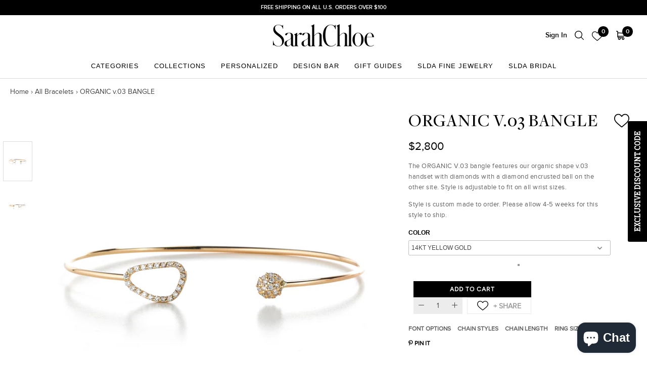

--- FILE ---
content_type: text/html; charset=utf-8
request_url: https://sarahchloe.com/collections/bracelets/products/organic-bangle
body_size: 40994
content:
<!doctype html>

<html class="no-js" lang="en">
  <head>
    <!-- Google Tag Manager -->
<script>(function(w,d,s,l,i){w[l]=w[l]||[];w[l].push({'gtm.start':
new Date().getTime(),event:'gtm.js'});var f=d.getElementsByTagName(s)[0],
j=d.createElement(s),dl=l!='dataLayer'?'&l='+l:'';j.async=true;j.src=
'https://www.googletagmanager.com/gtm.js?id='+i+dl;f.parentNode.insertBefore(j,f);
})(window,document,'script','dataLayer','GTM-KQH5WW9');</script>
<!-- End Google Tag Manager -->
    <meta name="facebook-domain-verification" content="2jhpu43o6vy077jhhgwr7fb854tv86" />
    
    <!-- Global site tag (gtag.js) - Google Analytics -->
<script async src="https://www.googletagmanager.com/gtag/js?id=G-HHSSQN65BH"></script>
<script>
  window.dataLayer = window.dataLayer || [];
  function gtag(){dataLayer.push(arguments);}
  gtag('js', new Date());

  gtag('config', 'G-HHSSQN65BH');
</script>

    <!-- Global site tag (gtag.js) - Google Ads: 947127798 -->
<script async src="https://www.googletagmanager.com/gtag/js?id=AW-947127798"></script>
<script>
  window.dataLayer = window.dataLayer || [];
  function gtag(){dataLayer.push(arguments);}
  gtag('js', new Date());

  gtag('config', 'AW-947127798');
</script>
    
    <meta charset="utf-8"> 
    <meta http-equiv="X-UA-Compatible" content="IE=edge,chrome=1">
    <meta name="viewport" content="width=device-width, initial-scale=1.0, height=device-height, minimum-scale=1.0, user-scalable=0">
    <meta name="theme-color" content="">

    <title>
      SARAH CHLOE ORGANIC BANGLE
    </title><meta name="description" content="BANGLE, SARAH CHLOE, JEWELRY"><link rel="canonical" href="https://sarahchloe.com/products/organic-bangle"><link rel="shortcut icon" href="//sarahchloe.com/cdn/shop/files/favicon_32x32.png?v=1613786114" type="image/png"><meta property="og:type" content="product">
  <meta property="og:title" content="ORGANIC v.03 BANGLE"><meta property="og:image" content="http://sarahchloe.com/cdn/shop/products/bangles_1e_1_grande.jpg?v=1582012458">
    <meta property="og:image:secure_url" content="https://sarahchloe.com/cdn/shop/products/bangles_1e_1_grande.jpg?v=1582012458"><meta property="og:image" content="http://sarahchloe.com/cdn/shop/products/groupinga_1_grande.jpg?v=1582012459">
    <meta property="og:image:secure_url" content="https://sarahchloe.com/cdn/shop/products/groupinga_1_grande.jpg?v=1582012459"><meta property="product:price:amount" content="2,800.00">
  <meta property="product:price:currency" content="USD"><meta property="og:description" content="BANGLE, SARAH CHLOE, JEWELRY"><meta property="og:url" content="https://sarahchloe.com/products/organic-bangle">
<meta property="og:site_name" content="SARAH CHLOE"><meta name="twitter:card" content="summary"><meta name="twitter:title" content="ORGANIC v.03 BANGLE">
  <meta name="twitter:description" content="
The ORGANIC V.03 bangle features our organic shape v.03 handset with diamonds with a diamond encrusted ball on the other site. Style is adjustable to fit on all wrist sizes.
Style is custom made to order. Please allow 4-5 weeks for this style to ship.">
  <meta name="twitter:image" content="https://sarahchloe.com/cdn/shop/products/bangles_1e_1_600x600_crop_center.jpg?v=1582012458"><img width="1400" height="1400" style="pointer-events: none; position: absolute; top: 0; left: 0; width: 99vw; height: 99vh; max-width: 99vw; max-height: 99vh;"  src="[data-uri]">

    

			
			<script>window.performance && window.performance.mark && window.performance.mark('shopify.content_for_header.start');</script><meta name="google-site-verification" content="uRea8zZ03Cna3idPb276TsZseko9e7yPsU5EFV53jRQ">
<meta name="facebook-domain-verification" content="1ui6sau7izwkm92nlgp86stqmm5kx9">
<meta id="shopify-digital-wallet" name="shopify-digital-wallet" content="/31240880265/digital_wallets/dialog">
<meta name="shopify-checkout-api-token" content="ff417ecc8746bbcb452bbea89929b4b4">
<meta id="in-context-paypal-metadata" data-shop-id="31240880265" data-venmo-supported="false" data-environment="production" data-locale="en_US" data-paypal-v4="true" data-currency="USD">
<link rel="alternate" type="application/json+oembed" href="https://sarahchloe.com/products/organic-bangle.oembed">
<script async="async" data-src="/checkouts/internal/preloads.js?locale=en-US"></script>
<link rel="preconnect" href="https://shop.app" crossorigin="anonymous">
<script async="async" data-src="https://shop.app/checkouts/internal/preloads.js?locale=en-US&shop_id=31240880265" crossorigin="anonymous"></script>
<script id="apple-pay-shop-capabilities" type="application/json">{"shopId":31240880265,"countryCode":"US","currencyCode":"USD","merchantCapabilities":["supports3DS"],"merchantId":"gid:\/\/shopify\/Shop\/31240880265","merchantName":"SARAH CHLOE","requiredBillingContactFields":["postalAddress","email","phone"],"requiredShippingContactFields":["postalAddress","email","phone"],"shippingType":"shipping","supportedNetworks":["visa","masterCard","amex","discover","elo","jcb"],"total":{"type":"pending","label":"SARAH CHLOE","amount":"1.00"},"shopifyPaymentsEnabled":true,"supportsSubscriptions":true}</script>
<script id="shopify-features" type="application/json">{"accessToken":"ff417ecc8746bbcb452bbea89929b4b4","betas":["rich-media-storefront-analytics"],"domain":"sarahchloe.com","predictiveSearch":true,"shopId":31240880265,"locale":"en"}</script>
<script>var Shopify = Shopify || {};
Shopify.shop = "sarahchloe.myshopify.com";
Shopify.locale = "en";
Shopify.currency = {"active":"USD","rate":"1.0"};
Shopify.country = "US";
Shopify.theme = {"name":"Sarah-Chloe\/main","id":144414670985,"schema_name":"Prestige","schema_version":"3.3.7","theme_store_id":null,"role":"main"};
Shopify.theme.handle = "null";
Shopify.theme.style = {"id":null,"handle":null};
Shopify.cdnHost = "sarahchloe.com/cdn";
Shopify.routes = Shopify.routes || {};
Shopify.routes.root = "/";</script>
<script type="module">!function(o){(o.Shopify=o.Shopify||{}).modules=!0}(window);</script>
<script>!function(o){function n(){var o=[];function n(){o.push(Array.prototype.slice.apply(arguments))}return n.q=o,n}var t=o.Shopify=o.Shopify||{};t.loadFeatures=n(),t.autoloadFeatures=n()}(window);</script>
<script>
  window.ShopifyPay = window.ShopifyPay || {};
  window.ShopifyPay.apiHost = "shop.app\/pay";
  window.ShopifyPay.redirectState = null;
</script>
<script id="shop-js-analytics" type="application/json">{"pageType":"product"}</script>
<script type="no-load" async type="module" data-src="//sarahchloe.com/cdn/shopifycloud/shop-js/modules/v2/client.init-shop-cart-sync_BdyHc3Nr.en.esm.js"></script>
<script type="no-load" async type="module" data-src="//sarahchloe.com/cdn/shopifycloud/shop-js/modules/v2/chunk.common_Daul8nwZ.esm.js"></script>
<script type="module">
  await import("//sarahchloe.com/cdn/shopifycloud/shop-js/modules/v2/client.init-shop-cart-sync_BdyHc3Nr.en.esm.js");
await import("//sarahchloe.com/cdn/shopifycloud/shop-js/modules/v2/chunk.common_Daul8nwZ.esm.js");

  window.Shopify.SignInWithShop?.initShopCartSync?.({"fedCMEnabled":true,"windoidEnabled":true});

</script>
<script>
  window.Shopify = window.Shopify || {};
  if (!window.Shopify.featureAssets) window.Shopify.featureAssets = {};
  window.Shopify.featureAssets['shop-js'] = {"shop-cart-sync":["modules/v2/client.shop-cart-sync_QYOiDySF.en.esm.js","modules/v2/chunk.common_Daul8nwZ.esm.js"],"init-fed-cm":["modules/v2/client.init-fed-cm_DchLp9rc.en.esm.js","modules/v2/chunk.common_Daul8nwZ.esm.js"],"shop-button":["modules/v2/client.shop-button_OV7bAJc5.en.esm.js","modules/v2/chunk.common_Daul8nwZ.esm.js"],"init-windoid":["modules/v2/client.init-windoid_DwxFKQ8e.en.esm.js","modules/v2/chunk.common_Daul8nwZ.esm.js"],"shop-cash-offers":["modules/v2/client.shop-cash-offers_DWtL6Bq3.en.esm.js","modules/v2/chunk.common_Daul8nwZ.esm.js","modules/v2/chunk.modal_CQq8HTM6.esm.js"],"shop-toast-manager":["modules/v2/client.shop-toast-manager_CX9r1SjA.en.esm.js","modules/v2/chunk.common_Daul8nwZ.esm.js"],"init-shop-email-lookup-coordinator":["modules/v2/client.init-shop-email-lookup-coordinator_UhKnw74l.en.esm.js","modules/v2/chunk.common_Daul8nwZ.esm.js"],"pay-button":["modules/v2/client.pay-button_DzxNnLDY.en.esm.js","modules/v2/chunk.common_Daul8nwZ.esm.js"],"avatar":["modules/v2/client.avatar_BTnouDA3.en.esm.js"],"init-shop-cart-sync":["modules/v2/client.init-shop-cart-sync_BdyHc3Nr.en.esm.js","modules/v2/chunk.common_Daul8nwZ.esm.js"],"shop-login-button":["modules/v2/client.shop-login-button_D8B466_1.en.esm.js","modules/v2/chunk.common_Daul8nwZ.esm.js","modules/v2/chunk.modal_CQq8HTM6.esm.js"],"init-customer-accounts-sign-up":["modules/v2/client.init-customer-accounts-sign-up_C8fpPm4i.en.esm.js","modules/v2/client.shop-login-button_D8B466_1.en.esm.js","modules/v2/chunk.common_Daul8nwZ.esm.js","modules/v2/chunk.modal_CQq8HTM6.esm.js"],"init-shop-for-new-customer-accounts":["modules/v2/client.init-shop-for-new-customer-accounts_CVTO0Ztu.en.esm.js","modules/v2/client.shop-login-button_D8B466_1.en.esm.js","modules/v2/chunk.common_Daul8nwZ.esm.js","modules/v2/chunk.modal_CQq8HTM6.esm.js"],"init-customer-accounts":["modules/v2/client.init-customer-accounts_dRgKMfrE.en.esm.js","modules/v2/client.shop-login-button_D8B466_1.en.esm.js","modules/v2/chunk.common_Daul8nwZ.esm.js","modules/v2/chunk.modal_CQq8HTM6.esm.js"],"shop-follow-button":["modules/v2/client.shop-follow-button_CkZpjEct.en.esm.js","modules/v2/chunk.common_Daul8nwZ.esm.js","modules/v2/chunk.modal_CQq8HTM6.esm.js"],"lead-capture":["modules/v2/client.lead-capture_BntHBhfp.en.esm.js","modules/v2/chunk.common_Daul8nwZ.esm.js","modules/v2/chunk.modal_CQq8HTM6.esm.js"],"checkout-modal":["modules/v2/client.checkout-modal_CfxcYbTm.en.esm.js","modules/v2/chunk.common_Daul8nwZ.esm.js","modules/v2/chunk.modal_CQq8HTM6.esm.js"],"shop-login":["modules/v2/client.shop-login_Da4GZ2H6.en.esm.js","modules/v2/chunk.common_Daul8nwZ.esm.js","modules/v2/chunk.modal_CQq8HTM6.esm.js"],"payment-terms":["modules/v2/client.payment-terms_MV4M3zvL.en.esm.js","modules/v2/chunk.common_Daul8nwZ.esm.js","modules/v2/chunk.modal_CQq8HTM6.esm.js"]};
</script>
<script>(function() {
  var isLoaded = false;
  function asyncLoad() {
    if (isLoaded) return;
    isLoaded = true;
    var urls = ["https:\/\/files-shpf.mageworx.com\/productoptions\/source.js?mw_productoptions_t=1766012691\u0026shop=sarahchloe.myshopify.com","https:\/\/assets1.adroll.com\/shopify\/latest\/j\/shopify_rolling_bootstrap_v2.js?adroll_adv_id=B2JK2PS6ANEHNHBGQF426V\u0026adroll_pix_id=Y3IHYG2ZVZCWTOSH6OLF32\u0026shop=sarahchloe.myshopify.com","https:\/\/str.rise-ai.com\/?shop=sarahchloe.myshopify.com","https:\/\/strn.rise-ai.com\/?shop=sarahchloe.myshopify.com","https:\/\/easygdpr.b-cdn.net\/v\/1553540745\/gdpr.min.js?shop=sarahchloe.myshopify.com","https:\/\/storage.nfcube.com\/instafeed-c89b646a8669c14af3a95740d8d4651f.js?shop=sarahchloe.myshopify.com","https:\/\/cdn-widgetsrepository.yotpo.com\/v1\/loader\/FJILxCWDeRt8UXukj0DltmeLRJXliHAb24l0MrtY?shop=sarahchloe.myshopify.com"];
    for (var i = 0; i < urls.length; i++) {
      var s = document.createElement('script');
      s.type = 'text/javascript';
      s.async = true;
      s.src = urls[i];
      var x = document.getElementsByTagName('script')[0];
      x.parentNode.insertBefore(s, x);
    }
  };
  if(window.attachEvent) {
    window.attachEvent('onload', asyncLoad);
  } else {
    window.addEventListener('aispeed_load', asyncLoad, false);
  }
})();</script>
<script id="__st">var __st={"a":31240880265,"offset":-18000,"reqid":"38049365-e6db-487c-aaf0-841d742e9efa-1769010275","pageurl":"sarahchloe.com\/collections\/bracelets\/products\/organic-bangle","u":"7d2c90daf4af","p":"product","rtyp":"product","rid":4572268494985};</script>
<script>window.ShopifyPaypalV4VisibilityTracking = true;</script>
<script id="captcha-bootstrap">!function(){'use strict';const t='contact',e='account',n='new_comment',o=[[t,t],['blogs',n],['comments',n],[t,'customer']],c=[[e,'customer_login'],[e,'guest_login'],[e,'recover_customer_password'],[e,'create_customer']],r=t=>t.map((([t,e])=>`form[action*='/${t}']:not([data-nocaptcha='true']) input[name='form_type'][value='${e}']`)).join(','),a=t=>()=>t?[...document.querySelectorAll(t)].map((t=>t.form)):[];function s(){const t=[...o],e=r(t);return a(e)}const i='password',u='form_key',d=['recaptcha-v3-token','g-recaptcha-response','h-captcha-response',i],f=()=>{try{return window.sessionStorage}catch{return}},m='__shopify_v',_=t=>t.elements[u];function p(t,e,n=!1){try{const o=window.sessionStorage,c=JSON.parse(o.getItem(e)),{data:r}=function(t){const{data:e,action:n}=t;return t[m]||n?{data:e,action:n}:{data:t,action:n}}(c);for(const[e,n]of Object.entries(r))t.elements[e]&&(t.elements[e].value=n);n&&o.removeItem(e)}catch(o){console.error('form repopulation failed',{error:o})}}const l='form_type',E='cptcha';function T(t){t.dataset[E]=!0}const w=window,h=w.document,L='Shopify',v='ce_forms',y='captcha';let A=!1;((t,e)=>{const n=(g='f06e6c50-85a8-45c8-87d0-21a2b65856fe',I='https://cdn.shopify.com/shopifycloud/storefront-forms-hcaptcha/ce_storefront_forms_captcha_hcaptcha.v1.5.2.iife.js',D={infoText:'Protected by hCaptcha',privacyText:'Privacy',termsText:'Terms'},(t,e,n)=>{const o=w[L][v],c=o.bindForm;if(c)return c(t,g,e,D).then(n);var r;o.q.push([[t,g,e,D],n]),r=I,A||(h.body.append(Object.assign(h.createElement('script'),{id:'captcha-provider',async:!0,src:r})),A=!0)});var g,I,D;w[L]=w[L]||{},w[L][v]=w[L][v]||{},w[L][v].q=[],w[L][y]=w[L][y]||{},w[L][y].protect=function(t,e){n(t,void 0,e),T(t)},Object.freeze(w[L][y]),function(t,e,n,w,h,L){const[v,y,A,g]=function(t,e,n){const i=e?o:[],u=t?c:[],d=[...i,...u],f=r(d),m=r(i),_=r(d.filter((([t,e])=>n.includes(e))));return[a(f),a(m),a(_),s()]}(w,h,L),I=t=>{const e=t.target;return e instanceof HTMLFormElement?e:e&&e.form},D=t=>v().includes(t);t.addEventListener('submit',(t=>{const e=I(t);if(!e)return;const n=D(e)&&!e.dataset.hcaptchaBound&&!e.dataset.recaptchaBound,o=_(e),c=g().includes(e)&&(!o||!o.value);(n||c)&&t.preventDefault(),c&&!n&&(function(t){try{if(!f())return;!function(t){const e=f();if(!e)return;const n=_(t);if(!n)return;const o=n.value;o&&e.removeItem(o)}(t);const e=Array.from(Array(32),(()=>Math.random().toString(36)[2])).join('');!function(t,e){_(t)||t.append(Object.assign(document.createElement('input'),{type:'hidden',name:u})),t.elements[u].value=e}(t,e),function(t,e){const n=f();if(!n)return;const o=[...t.querySelectorAll(`input[type='${i}']`)].map((({name:t})=>t)),c=[...d,...o],r={};for(const[a,s]of new FormData(t).entries())c.includes(a)||(r[a]=s);n.setItem(e,JSON.stringify({[m]:1,action:t.action,data:r}))}(t,e)}catch(e){console.error('failed to persist form',e)}}(e),e.submit())}));const S=(t,e)=>{t&&!t.dataset[E]&&(n(t,e.some((e=>e===t))),T(t))};for(const o of['focusin','change'])t.addEventListener(o,(t=>{const e=I(t);D(e)&&S(e,y())}));const B=e.get('form_key'),M=e.get(l),P=B&&M;t.addEventListener('',(()=>{const t=y();if(P)for(const e of t)e.elements[l].value===M&&p(e,B);[...new Set([...A(),...v().filter((t=>'true'===t.dataset.shopifyCaptcha))])].forEach((e=>S(e,t)))}))}(h,new URLSearchParams(w.location.search),n,t,e,['guest_login'])})(!0,!0)}();</script>
<script integrity="sha256-4kQ18oKyAcykRKYeNunJcIwy7WH5gtpwJnB7kiuLZ1E=" data-source-attribution="shopify.loadfeatures" type="no-load" data-src="//sarahchloe.com/cdn/shopifycloud/storefront/assets/storefront/load_feature-a0a9edcb.js" crossorigin="anonymous"></script>
<script crossorigin="anonymous" type="no-load" data-src="//sarahchloe.com/cdn/shopifycloud/storefront/assets/shopify_pay/storefront-65b4c6d7.js?v=20250812"></script>
<script data-source-attribution="shopify.dynamic_checkout.dynamic.init">var Shopify=Shopify||{};Shopify.PaymentButton=Shopify.PaymentButton||{isStorefrontPortableWallets:!0,init:function(){window.Shopify.PaymentButton.init=function(){};var t=document.createElement("script");t.src="https://sarahchloe.com/cdn/shopifycloud/portable-wallets/latest/portable-wallets.en.js",t.type="module",document.head.appendChild(t)}};
</script>
<script data-source-attribution="shopify.dynamic_checkout.buyer_consent">
  function portableWalletsHideBuyerConsent(e){var t=document.getElementById("shopify-buyer-consent"),n=document.getElementById("shopify-subscription-policy-button");t&&n&&(t.classList.add("hidden"),t.setAttribute("aria-hidden","true"),n.removeEventListener("click",e))}function portableWalletsShowBuyerConsent(e){var t=document.getElementById("shopify-buyer-consent"),n=document.getElementById("shopify-subscription-policy-button");t&&n&&(t.classList.remove("hidden"),t.removeAttribute("aria-hidden"),n.addEventListener("click",e))}window.Shopify?.PaymentButton&&(window.Shopify.PaymentButton.hideBuyerConsent=portableWalletsHideBuyerConsent,window.Shopify.PaymentButton.showBuyerConsent=portableWalletsShowBuyerConsent);
</script>
<script data-source-attribution="shopify.dynamic_checkout.cart.bootstrap">document.addEventListener("",(function(){function t(){return document.querySelector("shopify-accelerated-checkout-cart, shopify-accelerated-checkout")}if(t())Shopify.PaymentButton.init();else{new MutationObserver((function(e,n){t()&&(Shopify.PaymentButton.init(),n.disconnect())})).observe(document.body,{childList:!0,subtree:!0})}}));
</script>
<link id="shopify-accelerated-checkout-styles" rel="stylesheet" media="screen" href="https://sarahchloe.com/cdn/shopifycloud/portable-wallets/latest/accelerated-checkout-backwards-compat.css" crossorigin="anonymous">
<style id="shopify-accelerated-checkout-cart">
        #shopify-buyer-consent {
  margin-top: 1em;
  display: inline-block;
  width: 100%;
}

#shopify-buyer-consent.hidden {
  display: none;
}

#shopify-subscription-policy-button {
  background: none;
  border: none;
  padding: 0;
  text-decoration: underline;
  font-size: inherit;
  cursor: pointer;
}

#shopify-subscription-policy-button::before {
  box-shadow: none;
}

      </style>

<script>window.performance && window.performance.mark && window.performance.mark('shopify.content_for_header.end');</script>
    		<script>var trekkie=[];trekkie.integrations=!0;</script>
    <script>var product_ori_id = '4572268494985';var product_ori_handle = 'organic-bangle';var product_detail = {id:'4572268494985',handle:'organic-bangle'};window.jQuery || document.write("<script src='//ajax.googleapis.com/ajax/libs/jquery/3.1.1/jquery.min.js'>\x3C/script>")</script><script src="//mycustomify.com/js_api/call/sarahchloe" type="text/javascript"></script>

    <link rel="preconnect" href="https://fonts.googleapis.com">
    <link rel="preconnect" href="https://fonts.gstatic.com" crossorigin>
    <link href="https://fonts.googleapis.com/css2?family=Source+Serif+4:wght@300;600;700&display=swap" rel="stylesheet">

    <link rel="stylesheet" href="//sarahchloe.com/cdn/shop/t/23/assets/theme.scss.css?v=59121056647926975101763094080">
    <link rel="stylesheet" href="//sarahchloe.com/cdn/shop/t/23/assets/owl.carousel.css?v=116241387865426802011750186033">    
    <link rel="stylesheet" href="//sarahchloe.com/cdn/shop/t/23/assets/custom.css?v=111212397148525909101750831281">
    <link rel="stylesheet" href="//sarahchloe.com/cdn/shop/t/23/assets/custom.scss.css?v=154103877737689020271750186035">

    
    <link rel="stylesheet" href="//sarahchloe.com/cdn/shop/t/23/assets/font-awesome.min.css?v=122086857924556915441750186032">
    <link rel="stylesheet" href="https://cdnjs.cloudflare.com/ajax/libs/fancybox/3.5.7/jquery.fancybox.min.css" integrity="sha256-Vzbj7sDDS/woiFS3uNKo8eIuni59rjyNGtXfstRzStA=" crossorigin="anonymous" />
    <link rel="stylesheet" href="https://cdnjs.cloudflare.com/ajax/libs/slick-carousel/1.9.0/slick.min.css" />

    <script>
      // This allows to expose several variables to the global scope, to be used in scripts
      window.theme = {
        template: "product",
        shopCurrency: "USD",
        moneyFormat: "${{amount}}",
        moneyWithCurrencyFormat: "${{amount}} USD",
        currencyConversionEnabled: false,
        currencyConversionMoneyFormat: "money_format",
        currencyConversionRoundAmounts: true,
        productImageSize: "square",
        searchMode: "product",
        showPageTransition: false,
        showElementStaggering: false,
        showImageZooming: false,
        enableExperimentalResizeObserver: false
      };

      window.languages = {
        cartAddNote: "Add a Gift Note to order",
        cartEditNote: "Edit Order Note",
        productImageLoadingError: "This image could not be loaded. Please try to reload the page.",
        productFormAddToCart: "Add to cart",
        productFormUnavailable: "Unavailable",
        productFormSoldOut: "Sold Out",
        shippingEstimatorOneResult: "1 option available:",
        shippingEstimatorMoreResults: "{{count}} options available:",
        shippingEstimatorNoResults: "No shipping could be found"
      };

      window.lazySizesConfig = {
        loadHidden: false,
        hFac: 0.5,
        expFactor: 2,
        ricTimeout: 150,
        lazyClass: 'Image--lazyLoad',
        loadingClass: 'Image--lazyLoading',
        loadedClass: 'Image--lazyLoaded'
      };

      document.documentElement.className = document.documentElement.className.replace('no-js', 'js');
      document.documentElement.style.setProperty('--window-height', window.innerHeight + 'px');

      // We do a quick detection of some features (we could use Modernizr but for so little...)
      (function() {
        document.documentElement.className += ((window.CSS && window.CSS.supports('(position: sticky) or (position: -webkit-sticky)')) ? ' supports-sticky' : ' no-supports-sticky');
        document.documentElement.className += (window.matchMedia('(-moz-touch-enabled: 1), (hover: none)')).matches ? ' no-supports-hover' : ' supports-hover';
      }());

      // This code is done to force reload the page when the back button is hit (which allows to fix stale data on cart, for instance)
      if (performance.navigation.type === 2) {
        location.reload(true);
      }
    </script>

    <script src="//sarahchloe.com/cdn/shop/t/23/assets/lazysizes.min.js?v=174358363404432586981750186034" async></script>
    
    

    
<script src="https://cdnjs.cloudflare.com/ajax/libs/jquery/3.4.0/jquery.min.js"></script>
    <script src="https://polyfill-fastly.net/v3/polyfill.min.js?unknown=polyfill&features=fetch,Element.prototype.closest,Element.prototype.remove,Element.prototype.classList,Array.prototype.includes,Array.prototype.fill,Object.assign,CustomEvent,IntersectionObserver,IntersectionObserverEntry" defer></script>
    <script src="https://cdnjs.cloudflare.com/ajax/libs/slick-carousel/1.9.0/slick.min.js" defer></script>
    <script src="//sarahchloe.com/cdn/shop/t/23/assets/magic-grid.min.js?v=177320922810389620711750186033"></script>
    <script src="https://cdnjs.cloudflare.com/ajax/libs/fancybox/3.5.7/jquery.fancybox.min.js" integrity="sha256-yt2kYMy0w8AbtF89WXb2P1rfjcP/HTHLT7097U8Y5b8=" crossorigin="anonymous"></script>
    
    <script src="//sarahchloe.com/cdn/shop/t/23/assets/libs.min.js?v=27543510930656395661750186035" defer></script>
    <script src="//sarahchloe.com/cdn/shop/t/23/assets/theme.js?v=101635471046779590871750186036" defer></script>
    <script src="//sarahchloe.com/cdn/shop/t/23/assets/custom.js?v=169924388562767708361750831282" defer></script>

    
  <script type="application/ld+json">
  {
    "@context": "http://schema.org",
    "@type": "Product",
    "offers": {
      "@type": "Offer",
      "availability":"https://schema.org/InStock",
      "price": "2,800.00",
      "priceCurrency": "USD",
      "url": "https://sarahchloe.com/products/organic-bangle"
    },
    "brand": "SarahChloe",
    "name": "ORGANIC v.03 BANGLE",
    "description": "\nThe ORGANIC V.03 bangle features our organic shape v.03 handset with diamonds with a diamond encrusted ball on the other site. Style is adjustable to fit on all wrist sizes.\nStyle is custom made to order. Please allow 4-5 weeks for this style to ship.",
    "category": "BRACELET",
    "url": "https://sarahchloe.com/products/organic-bangle",
    "image": {
      "@type": "ImageObject",
      "url": "https://sarahchloe.com/cdn/shop/products/bangles_1e_1_1024x1024.jpg?v=1582012458",
      "image": "https://sarahchloe.com/cdn/shop/products/bangles_1e_1_1024x1024.jpg?v=1582012458",
      "name": "ORGANIC v.03 BANGLE",
      "width": 1024,
      "height": 1024
    }
  }
  </script>

    
    <!-- Hotjar Tracking Code for www.sarahchloe.com -->
<script>
    (function(h,o,t,j,a,r){
        h.hj=h.hj||function(){(h.hj.q=h.hj.q||[]).push(arguments)};
        h._hjSettings={hjid:2097996,hjsv:6};
        a=o.getElementsByTagName('head')[0];
        r=o.createElement('script');r.async=1;
        r.src=t+h._hjSettings.hjid+j+h._hjSettings.hjsv;
        a.appendChild(r);
    })(window,document,'https://static.hotjar.com/c/hotjar-','.js?sv=');
</script>
    
    
  
  

  

  

  
    <script type="text/javascript">
      try {
        window.EasyGdprSettings = "{\"cookie_banner\":true,\"cookie_banner_cookiename\":\"\",\"cookie_banner_settings\":{\"banner_text_color\":{},\"langmodes\":{\"dismiss_button_text\":\"#auto\"},\"button_color\":{\"opacity\":1,\"hexcode\":\"#ffffff\"},\"banner_color\":{\"hexcode\":\"#000000\",\"opacity\":1},\"pp_url\":\"https:\/\/sarahchloe.myshopify.com\/pages\/privacy-policy\",\"button_text_color\":{},\"show_cookie_icon\":false,\"layout\":\"classic\"},\"current_theme\":\"other\",\"custom_button_position\":\"\",\"eg_display\":[\"login\",\"account\"],\"enabled\":false,\"texts\":{}}";
      } catch (error) {}
    </script>
  



<!-- BEGIN app block: shopify://apps/klaviyo-email-marketing-sms/blocks/klaviyo-onsite-embed/2632fe16-c075-4321-a88b-50b567f42507 -->












  <script async src="https://static.klaviyo.com/onsite/js/VZJgYJ/klaviyo.js?company_id=VZJgYJ"></script>
  <script>!function(){if(!window.klaviyo){window._klOnsite=window._klOnsite||[];try{window.klaviyo=new Proxy({},{get:function(n,i){return"push"===i?function(){var n;(n=window._klOnsite).push.apply(n,arguments)}:function(){for(var n=arguments.length,o=new Array(n),w=0;w<n;w++)o[w]=arguments[w];var t="function"==typeof o[o.length-1]?o.pop():void 0,e=new Promise((function(n){window._klOnsite.push([i].concat(o,[function(i){t&&t(i),n(i)}]))}));return e}}})}catch(n){window.klaviyo=window.klaviyo||[],window.klaviyo.push=function(){var n;(n=window._klOnsite).push.apply(n,arguments)}}}}();</script>

  
    <script id="viewed_product">
      if (item == null) {
        var _learnq = _learnq || [];

        var MetafieldReviews = null
        var MetafieldYotpoRating = null
        var MetafieldYotpoCount = null
        var MetafieldLooxRating = null
        var MetafieldLooxCount = null
        var okendoProduct = null
        var okendoProductReviewCount = null
        var okendoProductReviewAverageValue = null
        try {
          // The following fields are used for Customer Hub recently viewed in order to add reviews.
          // This information is not part of __kla_viewed. Instead, it is part of __kla_viewed_reviewed_items
          MetafieldReviews = {"rating_count":0};
          MetafieldYotpoRating = "0"
          MetafieldYotpoCount = "0"
          MetafieldLooxRating = null
          MetafieldLooxCount = null

          okendoProduct = null
          // If the okendo metafield is not legacy, it will error, which then requires the new json formatted data
          if (okendoProduct && 'error' in okendoProduct) {
            okendoProduct = null
          }
          okendoProductReviewCount = okendoProduct ? okendoProduct.reviewCount : null
          okendoProductReviewAverageValue = okendoProduct ? okendoProduct.reviewAverageValue : null
        } catch (error) {
          console.error('Error in Klaviyo onsite reviews tracking:', error);
        }

        var item = {
          Name: "ORGANIC v.03 BANGLE",
          ProductID: 4572268494985,
          Categories: ["All","All Bracelets","Bangles","Diamond Essentials","Google Shopping","SDLA Fine Jewelry Collection"],
          ImageURL: "https://sarahchloe.com/cdn/shop/products/bangles_1e_1_grande.jpg?v=1582012458",
          URL: "https://sarahchloe.com/products/organic-bangle",
          Brand: "SarahChloe",
          Price: "$2,800.00",
          Value: "2,800.00",
          CompareAtPrice: "$0.00"
        };
        _learnq.push(['track', 'Viewed Product', item]);
        _learnq.push(['trackViewedItem', {
          Title: item.Name,
          ItemId: item.ProductID,
          Categories: item.Categories,
          ImageUrl: item.ImageURL,
          Url: item.URL,
          Metadata: {
            Brand: item.Brand,
            Price: item.Price,
            Value: item.Value,
            CompareAtPrice: item.CompareAtPrice
          },
          metafields:{
            reviews: MetafieldReviews,
            yotpo:{
              rating: MetafieldYotpoRating,
              count: MetafieldYotpoCount,
            },
            loox:{
              rating: MetafieldLooxRating,
              count: MetafieldLooxCount,
            },
            okendo: {
              rating: okendoProductReviewAverageValue,
              count: okendoProductReviewCount,
            }
          }
        }]);
      }
    </script>
  




  <script>
    window.klaviyoReviewsProductDesignMode = false
  </script>







<!-- END app block --><script src="https://cdn.shopify.com/extensions/019b92df-1966-750c-943d-a8ced4b05ac2/option-cli3-369/assets/gpomain.js" type="text/javascript" defer="defer"></script>
<script src="https://cdn.shopify.com/extensions/e8878072-2f6b-4e89-8082-94b04320908d/inbox-1254/assets/inbox-chat-loader.js" type="text/javascript" defer="defer"></script>
<link href="https://monorail-edge.shopifysvc.com" rel="dns-prefetch">
<script>(function(){if ("sendBeacon" in navigator && "performance" in window) {try {var session_token_from_headers = performance.getEntriesByType('navigation')[0].serverTiming.find(x => x.name == '_s').description;} catch {var session_token_from_headers = undefined;}var session_cookie_matches = document.cookie.match(/_shopify_s=([^;]*)/);var session_token_from_cookie = session_cookie_matches && session_cookie_matches.length === 2 ? session_cookie_matches[1] : "";var session_token = session_token_from_headers || session_token_from_cookie || "";function handle_abandonment_event(e) {var entries = performance.getEntries().filter(function(entry) {return /monorail-edge.shopifysvc.com/.test(entry.name);});if (!window.abandonment_tracked && entries.length === 0) {window.abandonment_tracked = true;var currentMs = Date.now();var navigation_start = performance.timing.navigationStart;var payload = {shop_id: 31240880265,url: window.location.href,navigation_start,duration: currentMs - navigation_start,session_token,page_type: "product"};window.navigator.sendBeacon("https://monorail-edge.shopifysvc.com/v1/produce", JSON.stringify({schema_id: "online_store_buyer_site_abandonment/1.1",payload: payload,metadata: {event_created_at_ms: currentMs,event_sent_at_ms: currentMs}}));}}window.addEventListener('pagehide', handle_abandonment_event);}}());</script>
<script id="web-pixels-manager-setup">(function e(e,d,r,n,o){if(void 0===o&&(o={}),!Boolean(null===(a=null===(i=window.Shopify)||void 0===i?void 0:i.analytics)||void 0===a?void 0:a.replayQueue)){var i,a;window.Shopify=window.Shopify||{};var t=window.Shopify;t.analytics=t.analytics||{};var s=t.analytics;s.replayQueue=[],s.publish=function(e,d,r){return s.replayQueue.push([e,d,r]),!0};try{self.performance.mark("wpm:start")}catch(e){}var l=function(){var e={modern:/Edge?\/(1{2}[4-9]|1[2-9]\d|[2-9]\d{2}|\d{4,})\.\d+(\.\d+|)|Firefox\/(1{2}[4-9]|1[2-9]\d|[2-9]\d{2}|\d{4,})\.\d+(\.\d+|)|Chrom(ium|e)\/(9{2}|\d{3,})\.\d+(\.\d+|)|(Maci|X1{2}).+ Version\/(15\.\d+|(1[6-9]|[2-9]\d|\d{3,})\.\d+)([,.]\d+|)( \(\w+\)|)( Mobile\/\w+|) Safari\/|Chrome.+OPR\/(9{2}|\d{3,})\.\d+\.\d+|(CPU[ +]OS|iPhone[ +]OS|CPU[ +]iPhone|CPU IPhone OS|CPU iPad OS)[ +]+(15[._]\d+|(1[6-9]|[2-9]\d|\d{3,})[._]\d+)([._]\d+|)|Android:?[ /-](13[3-9]|1[4-9]\d|[2-9]\d{2}|\d{4,})(\.\d+|)(\.\d+|)|Android.+Firefox\/(13[5-9]|1[4-9]\d|[2-9]\d{2}|\d{4,})\.\d+(\.\d+|)|Android.+Chrom(ium|e)\/(13[3-9]|1[4-9]\d|[2-9]\d{2}|\d{4,})\.\d+(\.\d+|)|SamsungBrowser\/([2-9]\d|\d{3,})\.\d+/,legacy:/Edge?\/(1[6-9]|[2-9]\d|\d{3,})\.\d+(\.\d+|)|Firefox\/(5[4-9]|[6-9]\d|\d{3,})\.\d+(\.\d+|)|Chrom(ium|e)\/(5[1-9]|[6-9]\d|\d{3,})\.\d+(\.\d+|)([\d.]+$|.*Safari\/(?![\d.]+ Edge\/[\d.]+$))|(Maci|X1{2}).+ Version\/(10\.\d+|(1[1-9]|[2-9]\d|\d{3,})\.\d+)([,.]\d+|)( \(\w+\)|)( Mobile\/\w+|) Safari\/|Chrome.+OPR\/(3[89]|[4-9]\d|\d{3,})\.\d+\.\d+|(CPU[ +]OS|iPhone[ +]OS|CPU[ +]iPhone|CPU IPhone OS|CPU iPad OS)[ +]+(10[._]\d+|(1[1-9]|[2-9]\d|\d{3,})[._]\d+)([._]\d+|)|Android:?[ /-](13[3-9]|1[4-9]\d|[2-9]\d{2}|\d{4,})(\.\d+|)(\.\d+|)|Mobile Safari.+OPR\/([89]\d|\d{3,})\.\d+\.\d+|Android.+Firefox\/(13[5-9]|1[4-9]\d|[2-9]\d{2}|\d{4,})\.\d+(\.\d+|)|Android.+Chrom(ium|e)\/(13[3-9]|1[4-9]\d|[2-9]\d{2}|\d{4,})\.\d+(\.\d+|)|Android.+(UC? ?Browser|UCWEB|U3)[ /]?(15\.([5-9]|\d{2,})|(1[6-9]|[2-9]\d|\d{3,})\.\d+)\.\d+|SamsungBrowser\/(5\.\d+|([6-9]|\d{2,})\.\d+)|Android.+MQ{2}Browser\/(14(\.(9|\d{2,})|)|(1[5-9]|[2-9]\d|\d{3,})(\.\d+|))(\.\d+|)|K[Aa][Ii]OS\/(3\.\d+|([4-9]|\d{2,})\.\d+)(\.\d+|)/},d=e.modern,r=e.legacy,n=navigator.userAgent;return n.match(d)?"modern":n.match(r)?"legacy":"unknown"}(),u="modern"===l?"modern":"legacy",c=(null!=n?n:{modern:"",legacy:""})[u],f=function(e){return[e.baseUrl,"/wpm","/b",e.hashVersion,"modern"===e.buildTarget?"m":"l",".js"].join("")}({baseUrl:d,hashVersion:r,buildTarget:u}),m=function(e){var d=e.version,r=e.bundleTarget,n=e.surface,o=e.pageUrl,i=e.monorailEndpoint;return{emit:function(e){var a=e.status,t=e.errorMsg,s=(new Date).getTime(),l=JSON.stringify({metadata:{event_sent_at_ms:s},events:[{schema_id:"web_pixels_manager_load/3.1",payload:{version:d,bundle_target:r,page_url:o,status:a,surface:n,error_msg:t},metadata:{event_created_at_ms:s}}]});if(!i)return console&&console.warn&&console.warn("[Web Pixels Manager] No Monorail endpoint provided, skipping logging."),!1;try{return self.navigator.sendBeacon.bind(self.navigator)(i,l)}catch(e){}var u=new XMLHttpRequest;try{return u.open("POST",i,!0),u.setRequestHeader("Content-Type","text/plain"),u.send(l),!0}catch(e){return console&&console.warn&&console.warn("[Web Pixels Manager] Got an unhandled error while logging to Monorail."),!1}}}}({version:r,bundleTarget:l,surface:e.surface,pageUrl:self.location.href,monorailEndpoint:e.monorailEndpoint});try{o.browserTarget=l,function(e){var d=e.src,r=e.async,n=void 0===r||r,o=e.onload,i=e.onerror,a=e.sri,t=e.scriptDataAttributes,s=void 0===t?{}:t,l=document.createElement("script"),u=document.querySelector("head"),c=document.querySelector("body");if(l.async=n,l.src=d,a&&(l.integrity=a,l.crossOrigin="anonymous"),s)for(var f in s)if(Object.prototype.hasOwnProperty.call(s,f))try{l.dataset[f]=s[f]}catch(e){}if(o&&l.addEventListener("load",o),i&&l.addEventListener("error",i),u)u.appendChild(l);else{if(!c)throw new Error("Did not find a head or body element to append the script");c.appendChild(l)}}({src:f,async:!0,onload:function(){if(!function(){var e,d;return Boolean(null===(d=null===(e=window.Shopify)||void 0===e?void 0:e.analytics)||void 0===d?void 0:d.initialized)}()){var d=window.webPixelsManager.init(e)||void 0;if(d){var r=window.Shopify.analytics;r.replayQueue.forEach((function(e){var r=e[0],n=e[1],o=e[2];d.publishCustomEvent(r,n,o)})),r.replayQueue=[],r.publish=d.publishCustomEvent,r.visitor=d.visitor,r.initialized=!0}}},onerror:function(){return m.emit({status:"failed",errorMsg:"".concat(f," has failed to load")})},sri:function(e){var d=/^sha384-[A-Za-z0-9+/=]+$/;return"string"==typeof e&&d.test(e)}(c)?c:"",scriptDataAttributes:o}),m.emit({status:"loading"})}catch(e){m.emit({status:"failed",errorMsg:(null==e?void 0:e.message)||"Unknown error"})}}})({shopId: 31240880265,storefrontBaseUrl: "https://sarahchloe.com",extensionsBaseUrl: "https://extensions.shopifycdn.com/cdn/shopifycloud/web-pixels-manager",monorailEndpoint: "https://monorail-edge.shopifysvc.com/unstable/produce_batch",surface: "storefront-renderer",enabledBetaFlags: ["2dca8a86"],webPixelsConfigList: [{"id":"1851687049","configuration":"{\"accountID\":\"VZJgYJ\",\"webPixelConfig\":\"eyJlbmFibGVBZGRlZFRvQ2FydEV2ZW50cyI6IHRydWV9\"}","eventPayloadVersion":"v1","runtimeContext":"STRICT","scriptVersion":"524f6c1ee37bacdca7657a665bdca589","type":"APP","apiClientId":123074,"privacyPurposes":["ANALYTICS","MARKETING"],"dataSharingAdjustments":{"protectedCustomerApprovalScopes":["read_customer_address","read_customer_email","read_customer_name","read_customer_personal_data","read_customer_phone"]}},{"id":"1702428809","configuration":"{\"yotpoStoreId\":\"FJILxCWDeRt8UXukj0DltmeLRJXliHAb24l0MrtY\"}","eventPayloadVersion":"v1","runtimeContext":"STRICT","scriptVersion":"8bb37a256888599d9a3d57f0551d3859","type":"APP","apiClientId":70132,"privacyPurposes":["ANALYTICS","MARKETING","SALE_OF_DATA"],"dataSharingAdjustments":{"protectedCustomerApprovalScopes":["read_customer_address","read_customer_email","read_customer_name","read_customer_personal_data","read_customer_phone"]}},{"id":"482377865","configuration":"{\"config\":\"{\\\"pixel_id\\\":\\\"AW-947127798\\\",\\\"target_country\\\":\\\"US\\\",\\\"gtag_events\\\":[{\\\"type\\\":\\\"search\\\",\\\"action_label\\\":\\\"AW-947127798\\\/QqcLCIr6j4oCEPaL0MMD\\\"},{\\\"type\\\":\\\"begin_checkout\\\",\\\"action_label\\\":\\\"AW-947127798\\\/EmSrCIf6j4oCEPaL0MMD\\\"},{\\\"type\\\":\\\"view_item\\\",\\\"action_label\\\":[\\\"AW-947127798\\\/FuW4CIr3j4oCEPaL0MMD\\\",\\\"MC-8LKCQ5JQZV\\\"]},{\\\"type\\\":\\\"purchase\\\",\\\"action_label\\\":[\\\"AW-947127798\\\/MSQVCIf3j4oCEPaL0MMD\\\",\\\"MC-8LKCQ5JQZV\\\"]},{\\\"type\\\":\\\"page_view\\\",\\\"action_label\\\":[\\\"AW-947127798\\\/jJpFCIT3j4oCEPaL0MMD\\\",\\\"MC-8LKCQ5JQZV\\\"]},{\\\"type\\\":\\\"add_payment_info\\\",\\\"action_label\\\":\\\"AW-947127798\\\/ctZeCI36j4oCEPaL0MMD\\\"},{\\\"type\\\":\\\"add_to_cart\\\",\\\"action_label\\\":\\\"AW-947127798\\\/l_CICIT6j4oCEPaL0MMD\\\"}],\\\"enable_monitoring_mode\\\":false}\"}","eventPayloadVersion":"v1","runtimeContext":"OPEN","scriptVersion":"b2a88bafab3e21179ed38636efcd8a93","type":"APP","apiClientId":1780363,"privacyPurposes":[],"dataSharingAdjustments":{"protectedCustomerApprovalScopes":["read_customer_address","read_customer_email","read_customer_name","read_customer_personal_data","read_customer_phone"]}},{"id":"140837001","configuration":"{\"pixel_id\":\"847281932780843\",\"pixel_type\":\"facebook_pixel\",\"metaapp_system_user_token\":\"-\"}","eventPayloadVersion":"v1","runtimeContext":"OPEN","scriptVersion":"ca16bc87fe92b6042fbaa3acc2fbdaa6","type":"APP","apiClientId":2329312,"privacyPurposes":["ANALYTICS","MARKETING","SALE_OF_DATA"],"dataSharingAdjustments":{"protectedCustomerApprovalScopes":["read_customer_address","read_customer_email","read_customer_name","read_customer_personal_data","read_customer_phone"]}},{"id":"66420873","configuration":"{\"tagID\":\"2614482906945\"}","eventPayloadVersion":"v1","runtimeContext":"STRICT","scriptVersion":"18031546ee651571ed29edbe71a3550b","type":"APP","apiClientId":3009811,"privacyPurposes":["ANALYTICS","MARKETING","SALE_OF_DATA"],"dataSharingAdjustments":{"protectedCustomerApprovalScopes":["read_customer_address","read_customer_email","read_customer_name","read_customer_personal_data","read_customer_phone"]}},{"id":"65667209","eventPayloadVersion":"v1","runtimeContext":"LAX","scriptVersion":"1","type":"CUSTOM","privacyPurposes":["MARKETING"],"name":"Meta pixel (migrated)"},{"id":"shopify-app-pixel","configuration":"{}","eventPayloadVersion":"v1","runtimeContext":"STRICT","scriptVersion":"0450","apiClientId":"shopify-pixel","type":"APP","privacyPurposes":["ANALYTICS","MARKETING"]},{"id":"shopify-custom-pixel","eventPayloadVersion":"v1","runtimeContext":"LAX","scriptVersion":"0450","apiClientId":"shopify-pixel","type":"CUSTOM","privacyPurposes":["ANALYTICS","MARKETING"]}],isMerchantRequest: false,initData: {"shop":{"name":"SARAH CHLOE","paymentSettings":{"currencyCode":"USD"},"myshopifyDomain":"sarahchloe.myshopify.com","countryCode":"US","storefrontUrl":"https:\/\/sarahchloe.com"},"customer":null,"cart":null,"checkout":null,"productVariants":[{"price":{"amount":2800.0,"currencyCode":"USD"},"product":{"title":"ORGANIC v.03 BANGLE","vendor":"SarahChloe","id":"4572268494985","untranslatedTitle":"ORGANIC v.03 BANGLE","url":"\/products\/organic-bangle","type":"BRACELET"},"id":"34253038616713","image":{"src":"\/\/sarahchloe.com\/cdn\/shop\/products\/bangles_1e_1.jpg?v=1582012458"},"sku":"ORGANIC-BANGLE","title":"14KT YELLOW GOLD","untranslatedTitle":"14KT YELLOW GOLD"}],"purchasingCompany":null},},"https://sarahchloe.com/cdn","fcfee988w5aeb613cpc8e4bc33m6693e112",{"modern":"","legacy":""},{"shopId":"31240880265","storefrontBaseUrl":"https:\/\/sarahchloe.com","extensionBaseUrl":"https:\/\/extensions.shopifycdn.com\/cdn\/shopifycloud\/web-pixels-manager","surface":"storefront-renderer","enabledBetaFlags":"[\"2dca8a86\"]","isMerchantRequest":"false","hashVersion":"fcfee988w5aeb613cpc8e4bc33m6693e112","publish":"custom","events":"[[\"page_viewed\",{}],[\"product_viewed\",{\"productVariant\":{\"price\":{\"amount\":2800.0,\"currencyCode\":\"USD\"},\"product\":{\"title\":\"ORGANIC v.03 BANGLE\",\"vendor\":\"SarahChloe\",\"id\":\"4572268494985\",\"untranslatedTitle\":\"ORGANIC v.03 BANGLE\",\"url\":\"\/products\/organic-bangle\",\"type\":\"BRACELET\"},\"id\":\"34253038616713\",\"image\":{\"src\":\"\/\/sarahchloe.com\/cdn\/shop\/products\/bangles_1e_1.jpg?v=1582012458\"},\"sku\":\"ORGANIC-BANGLE\",\"title\":\"14KT YELLOW GOLD\",\"untranslatedTitle\":\"14KT YELLOW GOLD\"}}]]"});</script><script>
  window.ShopifyAnalytics = window.ShopifyAnalytics || {};
  window.ShopifyAnalytics.meta = window.ShopifyAnalytics.meta || {};
  window.ShopifyAnalytics.meta.currency = 'USD';
  var meta = {"product":{"id":4572268494985,"gid":"gid:\/\/shopify\/Product\/4572268494985","vendor":"SarahChloe","type":"BRACELET","handle":"organic-bangle","variants":[{"id":34253038616713,"price":280000,"name":"ORGANIC v.03 BANGLE - 14KT YELLOW GOLD","public_title":"14KT YELLOW GOLD","sku":"ORGANIC-BANGLE"}],"remote":false},"page":{"pageType":"product","resourceType":"product","resourceId":4572268494985,"requestId":"38049365-e6db-487c-aaf0-841d742e9efa-1769010275"}};
  for (var attr in meta) {
    window.ShopifyAnalytics.meta[attr] = meta[attr];
  }
</script>
<script class="analytics">
  (function () {
    var customDocumentWrite = function(content) {
      var jquery = null;

      if (window.jQuery) {
        jquery = window.jQuery;
      } else if (window.Checkout && window.Checkout.$) {
        jquery = window.Checkout.$;
      }

      if (jquery) {
        jquery('body').append(content);
      }
    };

    var hasLoggedConversion = function(token) {
      if (token) {
        return document.cookie.indexOf('loggedConversion=' + token) !== -1;
      }
      return false;
    }

    var setCookieIfConversion = function(token) {
      if (token) {
        var twoMonthsFromNow = new Date(Date.now());
        twoMonthsFromNow.setMonth(twoMonthsFromNow.getMonth() + 2);

        document.cookie = 'loggedConversion=' + token + '; expires=' + twoMonthsFromNow;
      }
    }

    var trekkie = window.ShopifyAnalytics.lib = window.trekkie = window.trekkie || [];
    if (trekkie.integrations) {
      return;
    }
    trekkie.methods = [
      'identify',
      'page',
      'ready',
      'track',
      'trackForm',
      'trackLink'
    ];
    trekkie.factory = function(method) {
      return function() {
        var args = Array.prototype.slice.call(arguments);
        args.unshift(method);
        trekkie.push(args);
        return trekkie;
      };
    };
    for (var i = 0; i < trekkie.methods.length; i++) {
      var key = trekkie.methods[i];
      trekkie[key] = trekkie.factory(key);
    }
    trekkie.load = function(config) {
      trekkie.config = config || {};
      trekkie.config.initialDocumentCookie = document.cookie;
      var first = document.getElementsByTagName('script')[0];
      var script = document.createElement('script');
      script.type = 'text/javascript';
      script.onerror = function(e) {
        var scriptFallback = document.createElement('script');
        scriptFallback.type = 'text/javascript';
        scriptFallback.onerror = function(error) {
                var Monorail = {
      produce: function produce(monorailDomain, schemaId, payload) {
        var currentMs = new Date().getTime();
        var event = {
          schema_id: schemaId,
          payload: payload,
          metadata: {
            event_created_at_ms: currentMs,
            event_sent_at_ms: currentMs
          }
        };
        return Monorail.sendRequest("https://" + monorailDomain + "/v1/produce", JSON.stringify(event));
      },
      sendRequest: function sendRequest(endpointUrl, payload) {
        // Try the sendBeacon API
        if (window && window.navigator && typeof window.navigator.sendBeacon === 'function' && typeof window.Blob === 'function' && !Monorail.isIos12()) {
          var blobData = new window.Blob([payload], {
            type: 'text/plain'
          });

          if (window.navigator.sendBeacon(endpointUrl, blobData)) {
            return true;
          } // sendBeacon was not successful

        } // XHR beacon

        var xhr = new XMLHttpRequest();

        try {
          xhr.open('POST', endpointUrl);
          xhr.setRequestHeader('Content-Type', 'text/plain');
          xhr.send(payload);
        } catch (e) {
          console.log(e);
        }

        return false;
      },
      isIos12: function isIos12() {
        return window.navigator.userAgent.lastIndexOf('iPhone; CPU iPhone OS 12_') !== -1 || window.navigator.userAgent.lastIndexOf('iPad; CPU OS 12_') !== -1;
      }
    };
    Monorail.produce('monorail-edge.shopifysvc.com',
      'trekkie_storefront_load_errors/1.1',
      {shop_id: 31240880265,
      theme_id: 144414670985,
      app_name: "storefront",
      context_url: window.location.href,
      source_url: "//sarahchloe.com/cdn/s/trekkie.storefront.cd680fe47e6c39ca5d5df5f0a32d569bc48c0f27.min.js"});

        };
        scriptFallback.async = true;
        scriptFallback.src = '//sarahchloe.com/cdn/s/trekkie.storefront.cd680fe47e6c39ca5d5df5f0a32d569bc48c0f27.min.js';
        first.parentNode.insertBefore(scriptFallback, first);
      };
      script.async = true;
      script.src = '//sarahchloe.com/cdn/s/trekkie.storefront.cd680fe47e6c39ca5d5df5f0a32d569bc48c0f27.min.js';
      first.parentNode.insertBefore(script, first);
    };
    trekkie.load(
      {"Trekkie":{"appName":"storefront","development":false,"defaultAttributes":{"shopId":31240880265,"isMerchantRequest":null,"themeId":144414670985,"themeCityHash":"1409829323143854467","contentLanguage":"en","currency":"USD","eventMetadataId":"86d622f4-4bf6-449c-bdf6-144830e1393e"},"isServerSideCookieWritingEnabled":true,"monorailRegion":"shop_domain","enabledBetaFlags":["65f19447"]},"Session Attribution":{},"S2S":{"facebookCapiEnabled":true,"source":"trekkie-storefront-renderer","apiClientId":580111}}
    );

    var loaded = false;
    trekkie.ready(function() {
      if (loaded) return;
      loaded = true;

      window.ShopifyAnalytics.lib = window.trekkie;

      var originalDocumentWrite = document.write;
      document.write = customDocumentWrite;
      try { window.ShopifyAnalytics.merchantGoogleAnalytics.call(this); } catch(error) {};
      document.write = originalDocumentWrite;

      window.ShopifyAnalytics.lib.page(null,{"pageType":"product","resourceType":"product","resourceId":4572268494985,"requestId":"38049365-e6db-487c-aaf0-841d742e9efa-1769010275","shopifyEmitted":true});

      var match = window.location.pathname.match(/checkouts\/(.+)\/(thank_you|post_purchase)/)
      var token = match? match[1]: undefined;
      if (!hasLoggedConversion(token)) {
        setCookieIfConversion(token);
        window.ShopifyAnalytics.lib.track("Viewed Product",{"currency":"USD","variantId":34253038616713,"productId":4572268494985,"productGid":"gid:\/\/shopify\/Product\/4572268494985","name":"ORGANIC v.03 BANGLE - 14KT YELLOW GOLD","price":"2800.00","sku":"ORGANIC-BANGLE","brand":"SarahChloe","variant":"14KT YELLOW GOLD","category":"BRACELET","nonInteraction":true,"remote":false},undefined,undefined,{"shopifyEmitted":true});
      window.ShopifyAnalytics.lib.track("monorail:\/\/trekkie_storefront_viewed_product\/1.1",{"currency":"USD","variantId":34253038616713,"productId":4572268494985,"productGid":"gid:\/\/shopify\/Product\/4572268494985","name":"ORGANIC v.03 BANGLE - 14KT YELLOW GOLD","price":"2800.00","sku":"ORGANIC-BANGLE","brand":"SarahChloe","variant":"14KT YELLOW GOLD","category":"BRACELET","nonInteraction":true,"remote":false,"referer":"https:\/\/sarahchloe.com\/collections\/bracelets\/products\/organic-bangle"});
      }
    });


        var eventsListenerScript = document.createElement('script');
        eventsListenerScript.async = true;
        eventsListenerScript.src = "//sarahchloe.com/cdn/shopifycloud/storefront/assets/shop_events_listener-3da45d37.js";
        document.getElementsByTagName('head')[0].appendChild(eventsListenerScript);

})();</script>
  <script>
  if (!window.ga || (window.ga && typeof window.ga !== 'function')) {
    window.ga = function ga() {
      (window.ga.q = window.ga.q || []).push(arguments);
      if (window.Shopify && window.Shopify.analytics && typeof window.Shopify.analytics.publish === 'function') {
        window.Shopify.analytics.publish("ga_stub_called", {}, {sendTo: "google_osp_migration"});
      }
      console.error("Shopify's Google Analytics stub called with:", Array.from(arguments), "\nSee https://help.shopify.com/manual/promoting-marketing/pixels/pixel-migration#google for more information.");
    };
    if (window.Shopify && window.Shopify.analytics && typeof window.Shopify.analytics.publish === 'function') {
      window.Shopify.analytics.publish("ga_stub_initialized", {}, {sendTo: "google_osp_migration"});
    }
  }
</script>
<script
  defer
  src="https://sarahchloe.com/cdn/shopifycloud/perf-kit/shopify-perf-kit-3.0.4.min.js"
  data-application="storefront-renderer"
  data-shop-id="31240880265"
  data-render-region="gcp-us-central1"
  data-page-type="product"
  data-theme-instance-id="144414670985"
  data-theme-name="Prestige"
  data-theme-version="3.3.7"
  data-monorail-region="shop_domain"
  data-resource-timing-sampling-rate="10"
  data-shs="true"
  data-shs-beacon="true"
  data-shs-export-with-fetch="true"
  data-shs-logs-sample-rate="1"
  data-shs-beacon-endpoint="https://sarahchloe.com/api/collect"
></script>
</head>

  <body class="prestige--v3  template-product">
    <a class="PageSkipLink u-visually-hidden" href="#main">Skip to content</a>
    <span class="LoadingBar"></span>
    <div class="PageOverlay"></div>
    <div class="PageTransition"></div>

    <div id="shopify-section-popup" class="shopify-section"></div>
    <div id="shopify-section-sidebar-menu" class="shopify-section"><section id="sidebar-menu" class="SidebarMenu Drawer Drawer--small Drawer--fromLeft" aria-hidden="true" data-section-id="sidebar-menu" data-section-type="sidebar-menu">
    <header class="Drawer__Header" data-drawer-animated-left>
      <button class="Drawer__Close Icon-Wrapper--clickable" data-action="close-drawer" data-drawer-id="sidebar-menu" aria-label="Close navigation"><svg class="Icon Icon--close" role="presentation" viewBox="0 0 16 14">
      <path d="M15 0L1 14m14 0L1 0" stroke="currentColor" fill="none" fill-rule="evenodd"></path>
    </svg></button>
    </header>

    <div class="Drawer__Content">
      <div class="Drawer__Main" data-drawer-animated-left data-scrollable>
        <div class="Drawer__Container">
          <nav class="SidebarMenu__Nav SidebarMenu__Nav--primary" aria-label="Sidebar navigation"><div class="Collapsible"><button class="Collapsible__Button Heading u-h6" data-action="toggle-collapsible" aria-expanded="false">Categories<span class="Collapsible__Plus"></span>
                  </button>

                  <div class="Collapsible__Inner">
                    <div class="Collapsible__Content"><div class="Collapsible"><a href="/collections/necklaces" class="Collapsible__Button Heading Text--subdued Link Link--primary u-h7">Necklaces</a></div><div class="Collapsible"><a href="/collections/rings" class="Collapsible__Button Heading Text--subdued Link Link--primary u-h7">Rings</a></div><div class="Collapsible"><a href="/collections/bracelets" class="Collapsible__Button Heading Text--subdued Link Link--primary u-h7">Bracelets</a></div><div class="Collapsible"><a href="/collections/earrings" class="Collapsible__Button Heading Text--subdued Link Link--primary u-h7">Earrings</a></div><div class="Collapsible"><a href="/collections/shop-charms" class="Collapsible__Button Heading Text--subdued Link Link--primary u-h7">Charms</a></div><div class="Collapsible"><a href="/collections/cufflinks" class="Collapsible__Button Heading Text--subdued Link Link--primary u-h7">Cufflinks</a></div><div class="Collapsible"><a href="/collections/best-sellers" class="Collapsible__Button Heading Text--subdued Link Link--primary u-h7">Best Sellers</a></div><div class="Collapsible"><a href="/pages/build-your-own" class="Collapsible__Button Heading Text--subdued Link Link--primary u-h7">Build Your Own</a></div><div class="Collapsible"><a href="/collections/new-styles" class="Collapsible__Button Heading Text--subdued Link Link--primary u-h7">New Arrivals</a></div><div class="Collapsible"><a href="/collections/all" class="Collapsible__Button Heading Text--subdued Link Link--primary u-h7">Shop All</a></div></div>
                  </div></div><div class="Collapsible"><button class="Collapsible__Button Heading u-h6" data-action="toggle-collapsible" aria-expanded="false">Collections<span class="Collapsible__Plus"></span>
                  </button>

                  <div class="Collapsible__Inner">
                    <div class="Collapsible__Content"><div class="Collapsible"><a href="/collections/best-sellers" class="Collapsible__Button Heading Text--subdued Link Link--primary u-h7">Best Sellers</a></div><div class="Collapsible"><a href="/collections/personalized" class="Collapsible__Button Heading Text--subdued Link Link--primary u-h7">Personalized Collection</a></div><div class="Collapsible"><a href="/collections/name-necklace" class="Collapsible__Button Heading Text--subdued Link Link--primary u-h7">Name Necklaces</a></div><div class="Collapsible"><a href="/collections/stackable-rings" class="Collapsible__Button Heading Text--subdued Link Link--primary u-h7">Stackable Rings</a></div><div class="Collapsible"><a href="/collections/medallions" class="Collapsible__Button Heading Text--subdued Link Link--primary u-h7">Medallions</a></div><div class="Collapsible"><a href="/collections/diamond-initials" class="Collapsible__Button Heading Text--subdued Link Link--primary u-h7">Diamond Initials</a></div><div class="Collapsible"><a href="/collections/lockets" class="Collapsible__Button Heading Text--subdued Link Link--primary u-h7">Lockets</a></div><div class="Collapsible"><a href="/collections/signet-rings" class="Collapsible__Button Heading Text--subdued Link Link--primary u-h7">Signet Rings</a></div><div class="Collapsible"><a href="/collections/ring-bands" class="Collapsible__Button Heading Text--subdued Link Link--primary u-h7">Ring Bands</a></div><div class="Collapsible"><a href="/collections/petite" class="Collapsible__Button Heading Text--subdued Link Link--primary u-h7">Petite (Ages 8-15)</a></div><div class="Collapsible"><a href="/collections/love-count" class="Collapsible__Button Heading Text--subdued Link Link--primary u-h7">Love Count ® Collection</a></div><div class="Collapsible"><a href="/collections/heart-beat" class="Collapsible__Button Heading Text--subdued Link Link--primary u-h7">Original Heart.Beat</a></div><div class="Collapsible"><a href="/pages/new-collaborations" class="Collapsible__Button Heading Text--subdued Link Link--primary u-h7">Collaborations</a></div><div class="Collapsible"><a href="/collections/creative-collective" class="Collapsible__Button Heading Text--subdued Link Link--primary u-h7">The Creative Collective x SC</a></div><div class="Collapsible"><a href="/collections/love-yourself" class="Collapsible__Button Heading Text--subdued Link Link--primary u-h7">MRSxSC LoveYourself</a></div><div class="Collapsible"><a href="/collections/scxthesurflodge" class="Collapsible__Button Heading Text--subdued Link Link--primary u-h7">TheSurfLodge x SC</a></div><div class="Collapsible"><a href="/collections/homme-men" class="Collapsible__Button Heading Text--subdued Link Link--primary u-h7">Homme-Men</a></div><div class="Collapsible"><a href="/collections/bangles" class="Collapsible__Button Heading Text--subdued Link Link--primary u-h7">Bangles</a></div><div class="Collapsible"><a href="/collections/enamel" class="Collapsible__Button Heading Text--subdued Link Link--primary u-h7">Enamel Collection</a></div><div class="Collapsible"><a href="/collections/earring-singles" class="Collapsible__Button Heading Text--subdued Link Link--primary u-h7">Earring Singles</a></div><div class="Collapsible"><a href="/collections/zodiac-birthstone" class="Collapsible__Button Heading Text--subdued Link Link--primary u-h7">Birthstones</a></div></div>
                  </div></div><div class="Collapsible"><button class="Collapsible__Button Heading u-h6" data-action="toggle-collapsible" aria-expanded="false">Personalized<span class="Collapsible__Plus"></span>
                  </button>

                  <div class="Collapsible__Inner">
                    <div class="Collapsible__Content"><div class="Collapsible"><a href="/collections/personalized-necklaces" class="Collapsible__Button Heading Text--subdued Link Link--primary u-h7">Necklaces</a></div><div class="Collapsible"><a href="/collections/personalized-rings" class="Collapsible__Button Heading Text--subdued Link Link--primary u-h7">Rings</a></div><div class="Collapsible"><a href="/collections/personalizedbracelets" class="Collapsible__Button Heading Text--subdued Link Link--primary u-h7">Bracelets</a></div><div class="Collapsible"><a href="/collections/earrings-1" class="Collapsible__Button Heading Text--subdued Link Link--primary u-h7">Earrings</a></div><div class="Collapsible"><a href="/collections/shop-charms" class="Collapsible__Button Heading Text--subdued Link Link--primary u-h7">Charms</a></div><div class="Collapsible"><a href="/collections/cufflinks" class="Collapsible__Button Heading Text--subdued Link Link--primary u-h7">Cufflinks</a></div><div class="Collapsible"><a href="/pages/build-your-own" class="Collapsible__Button Heading Text--subdued Link Link--primary u-h7">Build Your Own</a></div><div class="Collapsible"><a href="/collections/diamond-initials" class="Collapsible__Button Heading Text--subdued Link Link--primary u-h7">Diamond Initials</a></div><div class="Collapsible"><a href="/collections/rainbow" class="Collapsible__Button Heading Text--subdued Link Link--primary u-h7">Rainbow</a></div><div class="Collapsible"><a href="/collections/personalized" class="Collapsible__Button Heading Text--subdued Link Link--primary u-h7">Shop All</a></div></div>
                  </div></div><div class="Collapsible"><button class="Collapsible__Button Heading u-h6" data-action="toggle-collapsible" aria-expanded="false">Design Bar<span class="Collapsible__Plus"></span>
                  </button>

                  <div class="Collapsible__Inner">
                    <div class="Collapsible__Content"><div class="Collapsible"><a href="/collections/shop-inspired-looks" class="Collapsible__Button Heading Text--subdued Link Link--primary u-h7">Inspired Looks</a></div><div class="Collapsible"><a href="/collections/shop-charms" class="Collapsible__Button Heading Text--subdued Link Link--primary u-h7">Charms</a></div><div class="Collapsible"><a href="/collections/shop-chains" class="Collapsible__Button Heading Text--subdued Link Link--primary u-h7">Chains</a></div><div class="Collapsible"><a href="/collections/stackable-rings" class="Collapsible__Button Heading Text--subdued Link Link--primary u-h7">Stackable Rings</a></div><div class="Collapsible"><a href="/collections/earring-singles" class="Collapsible__Button Heading Text--subdued Link Link--primary u-h7">Earring Singles</a></div><div class="Collapsible"><a href="/collections/design-bar" class="Collapsible__Button Heading Text--subdued Link Link--primary u-h7">View All</a></div></div>
                  </div></div><div class="Collapsible"><button class="Collapsible__Button Heading u-h6" data-action="toggle-collapsible" aria-expanded="false">Gift Guides<span class="Collapsible__Plus"></span>
                  </button>

                  <div class="Collapsible__Inner">
                    <div class="Collapsible__Content"><div class="Collapsible"><a href="/products/gift-card" class="Collapsible__Button Heading Text--subdued Link Link--primary u-h7">Gift Cards</a></div><div class="Collapsible"><a href="/collections/personalized-rush" class="Collapsible__Button Heading Text--subdued Link Link--primary u-h7">Rush Personalized</a></div><div class="Collapsible"><a href="/collections/personalized" class="Collapsible__Button Heading Text--subdued Link Link--primary u-h7">Personalized Gifts</a></div><div class="Collapsible"><a href="/collections/holidays-gift-guide" class="Collapsible__Button Heading Text--subdued Link Link--primary u-h7">Holidays</a></div><div class="Collapsible"><a href="/collections/new-mom" class="Collapsible__Button Heading Text--subdued Link Link--primary u-h7">New Mom</a></div><div class="Collapsible"><a href="/collections/for-her" class="Collapsible__Button Heading Text--subdued Link Link--primary u-h7">For Her</a></div><div class="Collapsible"><a href="/collections/for-him" class="Collapsible__Button Heading Text--subdued Link Link--primary u-h7">For Him</a></div><div class="Collapsible"><a href="#" class="Collapsible__Button Heading Text--subdued Link Link--primary u-h7">Birthday</a></div><div class="Collapsible"><a href="/collections/mothers-day" class="Collapsible__Button Heading Text--subdued Link Link--primary u-h7">Mother&#39;s Day</a></div><div class="Collapsible"><a href="/collections/valentines-day" class="Collapsible__Button Heading Text--subdued Link Link--primary u-h7">Valentine&#39;s Day</a></div><div class="Collapsible"><a href="/collections/under-150" class="Collapsible__Button Heading Text--subdued Link Link--primary u-h7">Under $150</a></div><div class="Collapsible"><a href="/collections/gifts-under-500" class="Collapsible__Button Heading Text--subdued Link Link--primary u-h7">Under $500</a></div></div>
                  </div></div><div class="Collapsible"><button class="Collapsible__Button Heading u-h6" data-action="toggle-collapsible" aria-expanded="false">SLDA Fine Jewelry<span class="Collapsible__Plus"></span>
                  </button>

                  <div class="Collapsible__Inner">
                    <div class="Collapsible__Content"><div class="Collapsible"><a href="/pages/slda-collection" class="Collapsible__Button Heading Text--subdued Link Link--primary u-h7">About SLDA Collection</a></div><div class="Collapsible"><a href="/collections/necklaces-2" class="Collapsible__Button Heading Text--subdued Link Link--primary u-h7">SLDA Necklace</a></div><div class="Collapsible"><a href="/collections/slda-bracelets" class="Collapsible__Button Heading Text--subdued Link Link--primary u-h7">SLDA Bracelets</a></div><div class="Collapsible"><a href="/collections/fine-jewelry-rings" class="Collapsible__Button Heading Text--subdued Link Link--primary u-h7">SLDA Rings</a></div><div class="Collapsible"><a href="/collections/earrings-2" class="Collapsible__Button Heading Text--subdued Link Link--primary u-h7">SLDA Earrings</a></div><div class="Collapsible"><a href="/collections/slda-birthstones" class="Collapsible__Button Heading Text--subdued Link Link--primary u-h7">SLDA Birthstones</a></div><div class="Collapsible"><a href="/collections/slda-collection" class="Collapsible__Button Heading Text--subdued Link Link--primary u-h7">SLDA Dainty Little Things</a></div></div>
                  </div></div><div class="Collapsible"><button class="Collapsible__Button Heading u-h6" data-action="toggle-collapsible" aria-expanded="false">SLDA Bridal<span class="Collapsible__Plus"></span>
                  </button>

                  <div class="Collapsible__Inner">
                    <div class="Collapsible__Content"><div class="Collapsible"><a href="/pages/slda-bridal" class="Collapsible__Button Heading Text--subdued Link Link--primary u-h7">About SLDA Bridal</a></div><div class="Collapsible"><a href="/collections/engagement-rings" class="Collapsible__Button Heading Text--subdued Link Link--primary u-h7">Engagement Rings</a></div><div class="Collapsible"><a href="/collections/eternity-bands" class="Collapsible__Button Heading Text--subdued Link Link--primary u-h7">Eternity Bands</a></div><div class="Collapsible"><a href="/collections/event-jewelry" class="Collapsible__Button Heading Text--subdued Link Link--primary u-h7">Event Jewelry</a></div><div class="Collapsible"><a href="/collections/bridesmaids" class="Collapsible__Button Heading Text--subdued Link Link--primary u-h7">Bridesmaids</a></div><div class="Collapsible"><a href="/collections/flower-girls" class="Collapsible__Button Heading Text--subdued Link Link--primary u-h7">Flower Girls</a></div><div class="Collapsible"><a href="/collections/groom" class="Collapsible__Button Heading Text--subdued Link Link--primary u-h7">Groom</a></div><div class="Collapsible"><a href="/pages/slda-bridal" class="Collapsible__Button Heading Text--subdued Link Link--primary u-h7">View All</a></div></div>
                  </div></div></nav><nav class="SidebarMenu__Nav SidebarMenu__Nav--secondary">
            <ul class="Linklist Linklist--spacingLoose"><li class="Linklist__Item">
                  <a href="/account/login" class="Text--subdued Link Link--primary">Account</a>
                </li>
            </ul>
          </nav>
        </div>
      </div><aside class="Drawer__Footer" data-drawer-animated-bottom><ul class="SidebarMenu__Social HorizontalList HorizontalList--spacingFill">
    <li class="HorizontalList__Item">
      <a href="https://www.facebook.com/pages/Sarah-Chloe/144911392203337?ref=ts" class="Link Link--primary" target="_blank" rel="noopener" aria-label="Facebook">
        <span class="Icon-Wrapper--clickable"><svg class="Icon Icon--facebook" viewBox="0 0 9 17">
      <path d="M5.842 17V9.246h2.653l.398-3.023h-3.05v-1.93c0-.874.246-1.47 1.526-1.47H9V.118C8.718.082 7.75 0 6.623 0 4.27 0 2.66 1.408 2.66 3.994v2.23H0v3.022h2.66V17h3.182z"></path>
    </svg></span>
      </a>
    </li>

    
<li class="HorizontalList__Item">
      <a href="https://twitter.com/sarahchloejewel" class="Link Link--primary" target="_blank" rel="noopener" aria-label="Twitter">
        <span class="Icon-Wrapper--clickable"><svg class="Icon Icon--twitter" role="presentation" viewBox="0 0 32 26">
      <path d="M32 3.077c-1.1748.525-2.4433.8748-3.768 1.031 1.356-.8123 2.3932-2.0995 2.887-3.6305-1.2686.7498-2.6746 1.2997-4.168 1.5934C25.751.796 24.045.0025 22.158.0025c-3.6242 0-6.561 2.937-6.561 6.5612 0 .5124.0562 1.0123.1686 1.4935C10.3104 7.7822 5.474 5.1702 2.237 1.196c-.5624.9687-.8873 2.0997-.8873 3.2994 0 2.2746 1.156 4.2867 2.9182 5.4615-1.075-.0314-2.0872-.3313-2.9745-.8187v.0812c0 3.1806 2.262 5.8363 5.2677 6.4362-.55.15-1.131.2312-1.731.2312-.4248 0-.831-.0438-1.2372-.1188.8374 2.6057 3.262 4.5054 6.13 4.5616-2.2495 1.7622-5.074 2.812-8.1546 2.812-.531 0-1.0498-.0313-1.5684-.0938 2.912 1.8684 6.3613 2.9494 10.0668 2.9494 12.0726 0 18.6776-10.0043 18.6776-18.6776 0-.2874-.0063-.5686-.0188-.8498C30.0066 5.5514 31.119 4.3954 32 3.077z"></path>
    </svg></span>
      </a>
    </li>

    
<li class="HorizontalList__Item">
      <a href="https://instagram.com/sarahchloejewelry/" class="Link Link--primary" target="_blank" rel="noopener" aria-label="Instagram">
        <span class="Icon-Wrapper--clickable"><svg class="Icon Icon--instagram" role="presentation" viewBox="0 0 32 32">
      <path d="M15.994 2.886c4.273 0 4.775.019 6.464.095 1.562.07 2.406.33 2.971.552.749.292 1.283.635 1.841 1.194s.908 1.092 1.194 1.841c.216.565.483 1.41.552 2.971.076 1.689.095 2.19.095 6.464s-.019 4.775-.095 6.464c-.07 1.562-.33 2.406-.552 2.971-.292.749-.635 1.283-1.194 1.841s-1.092.908-1.841 1.194c-.565.216-1.41.483-2.971.552-1.689.076-2.19.095-6.464.095s-4.775-.019-6.464-.095c-1.562-.07-2.406-.33-2.971-.552-.749-.292-1.283-.635-1.841-1.194s-.908-1.092-1.194-1.841c-.216-.565-.483-1.41-.552-2.971-.076-1.689-.095-2.19-.095-6.464s.019-4.775.095-6.464c.07-1.562.33-2.406.552-2.971.292-.749.635-1.283 1.194-1.841s1.092-.908 1.841-1.194c.565-.216 1.41-.483 2.971-.552 1.689-.083 2.19-.095 6.464-.095zm0-2.883c-4.343 0-4.889.019-6.597.095-1.702.076-2.864.349-3.879.743-1.054.406-1.943.959-2.832 1.848S1.251 4.473.838 5.521C.444 6.537.171 7.699.095 9.407.019 11.109 0 11.655 0 15.997s.019 4.889.095 6.597c.076 1.702.349 2.864.743 3.886.406 1.054.959 1.943 1.848 2.832s1.784 1.435 2.832 1.848c1.016.394 2.178.667 3.886.743s2.248.095 6.597.095 4.889-.019 6.597-.095c1.702-.076 2.864-.349 3.886-.743 1.054-.406 1.943-.959 2.832-1.848s1.435-1.784 1.848-2.832c.394-1.016.667-2.178.743-3.886s.095-2.248.095-6.597-.019-4.889-.095-6.597c-.076-1.702-.349-2.864-.743-3.886-.406-1.054-.959-1.943-1.848-2.832S27.532 1.247 26.484.834C25.468.44 24.306.167 22.598.091c-1.714-.07-2.26-.089-6.603-.089zm0 7.778c-4.533 0-8.216 3.676-8.216 8.216s3.683 8.216 8.216 8.216 8.216-3.683 8.216-8.216-3.683-8.216-8.216-8.216zm0 13.549c-2.946 0-5.333-2.387-5.333-5.333s2.387-5.333 5.333-5.333 5.333 2.387 5.333 5.333-2.387 5.333-5.333 5.333zM26.451 7.457c0 1.059-.858 1.917-1.917 1.917s-1.917-.858-1.917-1.917c0-1.059.858-1.917 1.917-1.917s1.917.858 1.917 1.917z"></path>
    </svg></span>
      </a>
    </li>

    
<li class="HorizontalList__Item">
      <a href="https://www.pinterest.com/sarahchloejewel/" class="Link Link--primary" target="_blank" rel="noopener" aria-label="Pinterest">
        <span class="Icon-Wrapper--clickable"><svg class="Icon Icon--pinterest" role="presentation" viewBox="0 0 32 32">
      <path d="M16 0q3.25 0 6.208 1.271t5.104 3.417 3.417 5.104T32 16q0 4.333-2.146 8.021t-5.833 5.833T16 32q-2.375 0-4.542-.625 1.208-1.958 1.625-3.458l1.125-4.375q.417.792 1.542 1.396t2.375.604q2.5 0 4.479-1.438t3.063-3.937 1.083-5.625q0-3.708-2.854-6.437t-7.271-2.729q-2.708 0-4.958.917T8.042 8.689t-2.104 3.208-.729 3.479q0 2.167.812 3.792t2.438 2.292q.292.125.5.021t.292-.396q.292-1.042.333-1.292.167-.458-.208-.875-1.083-1.208-1.083-3.125 0-3.167 2.188-5.437t5.729-2.271q3.125 0 4.875 1.708t1.75 4.458q0 2.292-.625 4.229t-1.792 3.104-2.667 1.167q-1.25 0-2.042-.917t-.5-2.167q.167-.583.438-1.5t.458-1.563.354-1.396.167-1.25q0-1.042-.542-1.708t-1.583-.667q-1.292 0-2.167 1.188t-.875 2.979q0 .667.104 1.292t.229.917l.125.292q-1.708 7.417-2.083 8.708-.333 1.583-.25 3.708-4.292-1.917-6.938-5.875T0 16Q0 9.375 4.687 4.688T15.999.001z"></path>
    </svg></span>
      </a>
    </li>

    

  </ul>

</aside></div>
</section>

</div>
    
    
<div id="sidebar-cart" class="Drawer Drawer--fromRight" aria-hidden="true" data-section-id="cart" data-section-type="cart" data-section-settings='{
  "type": "page",
  "itemCount": 0,
  "drawer": true,
  "hasShippingEstimator": false
}'>
  <div class="Drawer__Header Drawer__Header--bordered Drawer__Container">
      <span class="Drawer__Title Heading u-h4">Cart</span>

      <button class="Drawer__Close Icon-Wrapper--clickable" data-action="close-drawer" data-drawer-id="sidebar-cart" aria-label="Close cart"><svg class="Icon Icon--close" role="presentation" viewBox="0 0 16 14">
      <path d="M15 0L1 14m14 0L1 0" stroke="currentColor" fill="none" fill-rule="evenodd"></path>
    </svg></button>
  </div>

  <form class="Cart Drawer__Content" action="/cart" method="POST" novalidate>
    
    <div class="Drawer__Main" data-scrollable><div class="Cart__ShippingNotice Text--subdued">
          <div class="Drawer__Container"><p>Spend <span data-money-convertible>$100</span> more and get free shipping!</p></div>
        </div><p class="Cart__Empty Heading u-h5">Your cart is empty</p></div></form>
</div>
<div class="PageContainer">
      <div id="shopify-section-announcement" class="shopify-section"><section id="section-announcement" data-section-id="announcement" data-section-type="announcement-bar">
      <div class="AnnouncementBar">
        <div class="AnnouncementBar__Wrapper">
          <p class="AnnouncementBar__Content Heading">FREE SHIPPING ON ALL U.S. ORDERS OVER $100
</p>
        </div>
      </div>
    </section>

    <style>
      #section-announcement {
        background: #000000;
        color: #ffffff;
      }
    </style>

    <script>
      document.documentElement.style.setProperty('--announcement-bar-height', document.getElementById('shopify-section-announcement').offsetHeight + 'px');
    </script></div>
      <div id="shopify-section-header" class="shopify-section shopify-section--header"><header id="section-header"
        class="Header Header--inline  "
        data-section-id="header"
        data-section-type="header"
        data-section-settings='{
  "navigationStyle": "inline",
  "hasTransparentHeader": false,
  "isSticky": true
}'
        role="banner">
  <div class="Header__Wrapper">
    <div class="Header__FlexItem menuicon Header__FlexItem--fill">
      <button class="Header__Icon Icon-Wrapper Icon-Wrapper--clickable hidden-desk" aria-expanded="false" data-action="open-drawer" data-drawer-id="sidebar-menu" aria-label="Open navigation">
        <span class="hidden-tablet-and-up"><svg class="Icon Icon--nav" role="presentation" viewBox="0 0 20 14">
      <path d="M0 14v-1h20v1H0zm0-7.5h20v1H0v-1zM0 0h20v1H0V0z" fill="currentColor"></path>
    </svg></span>
        <span class="hidden-phone"><svg class="Icon Icon--nav-desktop" role="presentation" viewBox="0 0 24 16">
      <path d="M0 15.985v-2h24v2H0zm0-9h24v2H0v-2zm0-7h24v2H0v-2z" fill="currentColor"></path>
    </svg></span>
      </button>
      <div class="mobilesearchCustom" style="display:none">
        	<a href="/search" class="mobile-search Heading Link Link--primary Text--subdued" data-action="open-modal" aria-controls="Search"><svg fill="none" xmlns="http://www.w3.org/2000/svg">
<path d="M17.8112 16.875L13.2685 12.33C14.3479 11.025 15.0226 9.36 15.0226 7.515C15.0226 3.375 11.6493 0 7.51131 0C3.37335 0 0 3.375 0 7.515C0 11.655 3.37335 15.03 7.51131 15.03C9.35541 15.03 11.0196 14.355 12.324 13.275L16.8667 17.82C17.0016 17.955 17.1815 18 17.3615 18C17.5414 18 17.7213 17.955 17.8562 17.82C18.0811 17.595 18.0811 17.145 17.8112 16.875ZM1.3943 7.515C1.3943 4.095 4.13796 1.35 7.55628 1.35C10.9296 1.35 13.7183 4.095 13.7183 7.515C13.7183 10.89 10.9746 13.68 7.55628 13.68C4.13796 13.68 1.3943 10.935 1.3943 7.515Z" fill="#010101"/>

</svg>
</a>
        </div></div><div class="Header__FlexItem"><div class="Header__Logo"><a href="/" class="Header__LogoLink"><img class="Header__LogoImage Header__LogoImage--primary"
               src="//sarahchloe.com/cdn/shop/files/SC_LogoBlack-new_fcb0aa46-60a5-4f5f-9fbd-7086327acc15_200x.png?v=1614319685"
               srcset="//sarahchloe.com/cdn/shop/files/SC_LogoBlack-new_fcb0aa46-60a5-4f5f-9fbd-7086327acc15_200x.png?v=1614319685 1x, //sarahchloe.com/cdn/shop/files/SC_LogoBlack-new_fcb0aa46-60a5-4f5f-9fbd-7086327acc15_200x@2x.png?v=1614319685 2x"
               width="200"
               alt="SARAH CHLOE"></a></div></div>

    <div class="Header__FlexItem Header__FlexItem--fill"><nav class="Header__SecondaryNav">
          <ul class="HorizontalList HorizontalList--spacingLoose hidden-pocket hidden-lap"><li class="HorizontalList__Item">
                
                <a href="/account/login" class="Heading Link Link--primary Text--subdued">
                  Sign In
                </a>
                
                
              </li><li class="HorizontalList__Item search_icon">
              <a href="/search" class="Heading Link Link--primary Text--subdued" data-action="open-modal" aria-controls="Search"><svg fill="none" xmlns="http://www.w3.org/2000/svg">
<path d="M17.8112 16.875L13.2685 12.33C14.3479 11.025 15.0226 9.36 15.0226 7.515C15.0226 3.375 11.6493 0 7.51131 0C3.37335 0 0 3.375 0 7.515C0 11.655 3.37335 15.03 7.51131 15.03C9.35541 15.03 11.0196 14.355 12.324 13.275L16.8667 17.82C17.0016 17.955 17.1815 18 17.3615 18C17.5414 18 17.7213 17.955 17.8562 17.82C18.0811 17.595 18.0811 17.145 17.8112 16.875ZM1.3943 7.515C1.3943 4.095 4.13796 1.35 7.55628 1.35C10.9296 1.35 13.7183 4.095 13.7183 7.515C13.7183 10.89 10.9746 13.68 7.55628 13.68C4.13796 13.68 1.3943 10.935 1.3943 7.515Z" fill="#010101"/>

</svg>
</a>
            </li>
            
            <li class="HorizontalList__Item cart_icon heart_icon" >
              <span class="Heading Link Link--primary Text--subdued"> 
	<a class="iWishView" href="/apps/iwish"><svg viewBox="0 -28 512.001 512" xmlns="http://www.w3.org/2000/svg"><path d="m256 455.515625c-7.289062 0-14.316406-2.640625-19.792969-7.4375-20.683593-18.085937-40.625-35.082031-58.21875-50.074219l-.089843-.078125c-51.582032-43.957031-96.125-81.917969-127.117188-119.3125-34.644531-41.804687-50.78125-81.441406-50.78125-124.742187 0-42.070313 14.425781-80.882813 40.617188-109.292969 26.503906-28.746094 62.871093-44.578125 102.414062-44.578125 29.554688 0 56.621094 9.34375 80.445312 27.769531 12.023438 9.300781 22.921876 20.683594 32.523438 33.960938 9.605469-13.277344 20.5-24.660157 32.527344-33.960938 23.824218-18.425781 50.890625-27.769531 80.445312-27.769531 39.539063 0 75.910156 15.832031 102.414063 44.578125 26.191406 28.410156 40.613281 67.222656 40.613281 109.292969 0 43.300781-16.132812 82.9375-50.777344 124.738281-30.992187 37.398437-75.53125 75.355469-127.105468 119.308594-17.625 15.015625-37.597657 32.039062-58.328126 50.167969-5.472656 4.789062-12.503906 7.429687-19.789062 7.429687zm-112.96875-425.523437c-31.066406 0-59.605469 12.398437-80.367188 34.914062-21.070312 22.855469-32.675781 54.449219-32.675781 88.964844 0 36.417968 13.535157 68.988281 43.882813 105.605468 29.332031 35.394532 72.960937 72.574219 123.476562 115.625l.09375.078126c17.660156 15.050781 37.679688 32.113281 58.515625 50.332031 20.960938-18.253907 41.011719-35.34375 58.707031-50.417969 50.511719-43.050781 94.136719-80.222656 123.46875-115.617188 30.34375-36.617187 43.878907-69.1875 43.878907-105.605468 0-34.515625-11.605469-66.109375-32.675781-88.964844-20.757813-22.515625-49.300782-34.914062-80.363282-34.914062-22.757812 0-43.652344 7.234374-62.101562 21.5-16.441406 12.71875-27.894532 28.796874-34.609375 40.046874-3.453125 5.785157-9.53125 9.238282-16.261719 9.238282s-12.808594-3.453125-16.261719-9.238282c-6.710937-11.25-18.164062-27.328124-34.609375-40.046874-18.449218-14.265626-39.34375-21.5-62.097656-21.5zm0 0"/></svg><span class="iWishCount">0</span></a>

 </span>
            </li>

            <li class="HorizontalList__Item cart_icon">
              <a href="/cart" class="Heading" data-ajax-cart-toggle-class-button="js-ajax-cart-open | add"><svg fill="none" xmlns="http://www.w3.org/2000/svg">
<path d="M14.2395 11.532C15.5432 11.532 16.6462 10.6295 16.8468 9.37605L17.8496 4.06128L3.81057 3.45961V1.25348C3.81057 0.902507 3.55987 0.551532 3.2089 0.501393L0.250696 0L0 1.50418L2.30639 1.90529V3.35933V11.532V11.5822C2.30639 12.6852 3.00834 13.6379 3.96098 13.9889C3.71029 14.39 3.61 14.8412 3.61 15.3426C3.61 16.7967 4.81337 18 6.26741 18C7.72145 18 8.92479 16.7967 8.92479 15.3426C8.92479 14.9415 8.82449 14.5404 8.62393 14.1894H11.2813C11.1309 14.5404 10.9805 14.9415 10.9805 15.3426C10.9805 16.7967 12.1838 18 13.6379 18C15.0919 18 16.2953 16.7967 16.2953 15.3426C16.2953 13.8886 15.0919 12.6852 13.6379 12.6852C13.4373 12.6852 13.2869 12.6852 13.1365 12.7354V12.6852H4.86349C4.26181 12.6852 3.81057 12.1838 3.81057 11.6323V11.5822H14.2395V11.532V11.532ZM7.37045 15.2925C7.37045 15.9443 6.86906 16.4457 6.21725 16.4457C5.56544 16.4457 5.06405 15.9443 5.06405 15.2925C5.06405 14.6407 5.56544 14.1393 6.21725 14.1393C6.86906 14.1393 7.37045 14.6908 7.37045 15.2925ZM14.8412 15.2925C14.8412 15.9443 14.3398 16.4457 13.688 16.4457C13.0362 16.4457 12.5348 15.9443 12.5348 15.2925C12.5348 14.6407 13.0362 14.1393 13.688 14.1393C14.3398 14.1393 14.8412 14.6908 14.8412 15.2925ZM16.0446 5.46518L15.3927 9.07521C15.2925 9.62674 14.7911 10.0279 14.2395 10.0279H3.76045V4.91365L16.0446 5.46518Z" fill="#010101"/>

</svg>
 <span class="Header__CartCount"><span class="pplr_cart_count">
 0
</span></span></a>
            </li>
            
          </ul>
        </nav><div class="mobile_show_icon">
      
      <li class="HorizontalList__Item cart_icon heart_icon" >
              <span class="Heading Link Link--primary Text--subdued"> 
	<a class="iWishView" href="/apps/iwish"><svg viewBox="0 -28 512.001 512" xmlns="http://www.w3.org/2000/svg"><path d="m256 455.515625c-7.289062 0-14.316406-2.640625-19.792969-7.4375-20.683593-18.085937-40.625-35.082031-58.21875-50.074219l-.089843-.078125c-51.582032-43.957031-96.125-81.917969-127.117188-119.3125-34.644531-41.804687-50.78125-81.441406-50.78125-124.742187 0-42.070313 14.425781-80.882813 40.617188-109.292969 26.503906-28.746094 62.871093-44.578125 102.414062-44.578125 29.554688 0 56.621094 9.34375 80.445312 27.769531 12.023438 9.300781 22.921876 20.683594 32.523438 33.960938 9.605469-13.277344 20.5-24.660157 32.527344-33.960938 23.824218-18.425781 50.890625-27.769531 80.445312-27.769531 39.539063 0 75.910156 15.832031 102.414063 44.578125 26.191406 28.410156 40.613281 67.222656 40.613281 109.292969 0 43.300781-16.132812 82.9375-50.777344 124.738281-30.992187 37.398437-75.53125 75.355469-127.105468 119.308594-17.625 15.015625-37.597657 32.039062-58.328126 50.167969-5.472656 4.789062-12.503906 7.429687-19.789062 7.429687zm-112.96875-425.523437c-31.066406 0-59.605469 12.398437-80.367188 34.914062-21.070312 22.855469-32.675781 54.449219-32.675781 88.964844 0 36.417968 13.535157 68.988281 43.882813 105.605468 29.332031 35.394532 72.960937 72.574219 123.476562 115.625l.09375.078126c17.660156 15.050781 37.679688 32.113281 58.515625 50.332031 20.960938-18.253907 41.011719-35.34375 58.707031-50.417969 50.511719-43.050781 94.136719-80.222656 123.46875-115.617188 30.34375-36.617187 43.878907-69.1875 43.878907-105.605468 0-34.515625-11.605469-66.109375-32.675781-88.964844-20.757813-22.515625-49.300782-34.914062-80.363282-34.914062-22.757812 0-43.652344 7.234374-62.101562 21.5-16.441406 12.71875-27.894532 28.796874-34.609375 40.046874-3.453125 5.785157-9.53125 9.238282-16.261719 9.238282s-12.808594-3.453125-16.261719-9.238282c-6.710937-11.25-18.164062-27.328124-34.609375-40.046874-18.449218-14.265626-39.34375-21.5-62.097656-21.5zm0 0"/></svg><span class="iWishCount">0</span></a>

 </span>
            </li>
      <div class="cart_icon">
        <a href="/cart" class="Heading" data-ajax-cart-toggle-class-button="js-ajax-cart-open | add"><svg fill="none" xmlns="http://www.w3.org/2000/svg">
<path d="M14.2395 11.532C15.5432 11.532 16.6462 10.6295 16.8468 9.37605L17.8496 4.06128L3.81057 3.45961V1.25348C3.81057 0.902507 3.55987 0.551532 3.2089 0.501393L0.250696 0L0 1.50418L2.30639 1.90529V3.35933V11.532V11.5822C2.30639 12.6852 3.00834 13.6379 3.96098 13.9889C3.71029 14.39 3.61 14.8412 3.61 15.3426C3.61 16.7967 4.81337 18 6.26741 18C7.72145 18 8.92479 16.7967 8.92479 15.3426C8.92479 14.9415 8.82449 14.5404 8.62393 14.1894H11.2813C11.1309 14.5404 10.9805 14.9415 10.9805 15.3426C10.9805 16.7967 12.1838 18 13.6379 18C15.0919 18 16.2953 16.7967 16.2953 15.3426C16.2953 13.8886 15.0919 12.6852 13.6379 12.6852C13.4373 12.6852 13.2869 12.6852 13.1365 12.7354V12.6852H4.86349C4.26181 12.6852 3.81057 12.1838 3.81057 11.6323V11.5822H14.2395V11.532V11.532ZM7.37045 15.2925C7.37045 15.9443 6.86906 16.4457 6.21725 16.4457C5.56544 16.4457 5.06405 15.9443 5.06405 15.2925C5.06405 14.6407 5.56544 14.1393 6.21725 14.1393C6.86906 14.1393 7.37045 14.6908 7.37045 15.2925ZM14.8412 15.2925C14.8412 15.9443 14.3398 16.4457 13.688 16.4457C13.0362 16.4457 12.5348 15.9443 12.5348 15.2925C12.5348 14.6407 13.0362 14.1393 13.688 14.1393C14.3398 14.1393 14.8412 14.6908 14.8412 15.2925ZM16.0446 5.46518L15.3927 9.07521C15.2925 9.62674 14.7911 10.0279 14.2395 10.0279H3.76045V4.91365L16.0446 5.46518Z" fill="#010101"/>

</svg>
 <span class="Header__CartCount"><span class="pplr_cart_count">
 0
</span></span></a>
      </div>
      </div>
      
    </div>
  </div>
  <div class="bottom_nav">
    <div class="Container">
      <nav class="Header__MainNav hidden-pocket hidden-lap" aria-label="Main navigation">
        <ul class="HorizontalList HorizontalList--spacingExtraLoose"><li class="HorizontalList__Item " aria-haspopup="true">

            <a href="/collections/all" class="Heading u-h6">Categories<span class="Header__LinkSpacer">Categories</span></a><div class="MegaMenu  " aria-hidden="true" >
            <div class="MegaMenu__Inner"> 
              <div class="MegaMenu__Item" style="min-width:220px;"><div class="MegaMenu__Push"><a class="MegaMenu__PushLink" href="/collections/signet-rings"><div class="MegaMenu__PushImageWrapper AspectRatio" style="background: #000; max-width: 370px; --aspect-ratio: 0.8888888888888888">
                      <img class="Image--lazyLoad Image--fadeIn"
                           data-src="//sarahchloe.com/cdn/shop/files/rings_menu_370x230@2x.jpg?v=1614300785"
                           alt="">

                      <span class="Image__Loader"></span>
                    </div><p class="MegaMenu__PushHeading Heading u-h6">SIGNET RINGS</p></a></div></div><div class="MegaMenu__Item MegaMenu__Item--fit">
                <a href="/collections/all" class="MegaMenu__Title Heading Text--subdued u-h7">Categories</a><ul class="Linklist"><li class="Linklist__Item">
                    <a href="/collections/necklaces" class="Link Link--secondary">Necklaces</a>
                  </li><li class="Linklist__Item">
                    <a href="/collections/rings" class="Link Link--secondary">Rings</a>
                  </li><li class="Linklist__Item">
                    <a href="/collections/bracelets" class="Link Link--secondary">Bracelets</a>
                  </li><li class="Linklist__Item">
                    <a href="/collections/earrings" class="Link Link--secondary">Earrings</a>
                  </li><li class="Linklist__Item">
                    <a href="/collections/cufflinks" class="Link Link--secondary">Cufflinks</a>
                  </li><li class="Linklist__Item">
                    <a href="/collections/design-bar" class="Link Link--secondary">Build Your Own</a>
                  </li><li class="Linklist__Item">
                    <a href="/collections/all" class="Link Link--secondary">Shop All</a>
                  </li></ul></div><div class="MegaMenu__Item MegaMenu__Item--fit">
                <a href="/collections/all" class="MegaMenu__Title Heading Text--subdued u-h7">View All</a><ul class="Linklist"><li class="Linklist__Item">
                    <a href="/collections/best-sellers" class="Link Link--secondary">Best Sellers</a>
                  </li><li class="Linklist__Item">
                    <a href="/collections/new-styles" class="Link Link--secondary">New Arrivals</a>
                  </li><li class="Linklist__Item">
                    <a href="/collections/personalized" class="Link Link--secondary">Personalized</a>
                  </li><li class="Linklist__Item">
                    <a href="/collections/under-150" class="Link Link--secondary">Under $150</a>
                  </li><li class="Linklist__Item">
                    <a href="/collections/gifts-under-500" class="Link Link--secondary">Under $500</a>
                  </li></ul></div><div class="MegaMenu__Item" style="min-width:220px;">
                <div class="MegaMenu__Push"><a class="MegaMenu__PushLink" href="/collections/bangles"><div class="MegaMenu__PushImageWrapper AspectRatio" style="background: #000; max-width: 370px; --aspect-ratio: 0.8888888888888888">
                      <img class="Image--lazyLoad Image--fadeIn"
                           data-src="//sarahchloe.com/cdn/shop/files/collection_menu_370x230@2x.jpg?v=1614300785"
                           alt="">

                      <span class="Image__Loader"></span>
                    </div><p class="MegaMenu__PushHeading Heading u-h6">BANGLES</p></a></div>
              </div></div>
          </div></li><li class="HorizontalList__Item " aria-haspopup="true">

            <a href="/collections/all" class="Heading u-h6">Collections<span class="Header__LinkSpacer">Collections</span></a><div class="MegaMenu  " aria-hidden="true" >
            <div class="MegaMenu__Inner"> 
              <div class="MegaMenu__Item" style="min-width:220px;"><div class="MegaMenu__Push"><a class="MegaMenu__PushLink" href="/collections/love-yourself"><div class="MegaMenu__PushImageWrapper AspectRatio" style="background: #000; max-width: 370px; --aspect-ratio: 0.8888888888888888">
                      <img class="Image--lazyLoad Image--fadeIn"
                           data-src="//sarahchloe.com/cdn/shop/files/cate_menu01a_370x230@2x.jpg?v=1614308623"
                           alt="">

                      <span class="Image__Loader"></span>
                    </div><p class="MegaMenu__PushHeading Heading u-h6">LOVE YOURSELF</p></a></div></div><div class="MegaMenu__Item MegaMenu__Item--fit">
                <a href="/collections/all" class="MegaMenu__Title Heading Text--subdued u-h7">Collections</a><ul class="Linklist"><li class="Linklist__Item">
                    <a href="/collections/creative-collective" class="Link Link--secondary">The Creative Collective</a>
                  </li><li class="Linklist__Item">
                    <a href="/collections/scxthesurflodge" class="Link Link--secondary">SC x TheSurfLodge</a>
                  </li><li class="Linklist__Item">
                    <a href="/collections/love-yourself" class="Link Link--secondary">LoveYourself</a>
                  </li><li class="Linklist__Item">
                    <a href="/collections/love-count" class="Link Link--secondary">Love Count</a>
                  </li><li class="Linklist__Item">
                    <a href="/collections/heart-beat" class="Link Link--secondary">Original Heart Beat</a>
                  </li><li class="Linklist__Item">
                    <a href="/collections/petite" class="Link Link--secondary">Petite (Ages 8-15)</a>
                  </li><li class="Linklist__Item">
                    <a href="/collections/homme-men" class="Link Link--secondary">Homme-Men</a>
                  </li></ul></div><div class="MegaMenu__Item MegaMenu__Item--fit">
                <a href="/collections/collections" class="MegaMenu__Title Heading Text--subdued u-h7">View All</a><ul class="Linklist"><li class="Linklist__Item">
                    <a href="/collections/personalized" class="Link Link--secondary">Personalized</a>
                  </li><li class="Linklist__Item">
                    <a href="/pages/new-collaborations" class="Link Link--secondary">Collaborations</a>
                  </li><li class="Linklist__Item">
                    <a href="/collections/slda-collection" class="Link Link--secondary">SLDAcollection</a>
                  </li><li class="Linklist__Item">
                    <a href="/collections/hearts" class="Link Link--secondary">Hearts</a>
                  </li><li class="Linklist__Item">
                    <a href="/collections/enamel" class="Link Link--secondary">Color</a>
                  </li><li class="Linklist__Item">
                    <a href="/collections/zodiac-birthstone" class="Link Link--secondary">Zodiac &amp; Birthstone</a>
                  </li></ul></div><div class="MegaMenu__Item" style="min-width:220px;">
                <div class="MegaMenu__Push"><a class="MegaMenu__PushLink" href="/collections/enamel"><div class="MegaMenu__PushImageWrapper AspectRatio" style="background: #000; max-width: 370px; --aspect-ratio: 0.8888888888888888">
                      <img class="Image--lazyLoad Image--fadeIn"
                           data-src="//sarahchloe.com/cdn/shop/files/cate_menu_370x230@2x.jpg?v=1614308486"
                           alt="">

                      <span class="Image__Loader"></span>
                    </div><p class="MegaMenu__PushHeading Heading u-h6">ENAMEL COLLECTION</p></a></div>
              </div></div>
          </div></li><li class="HorizontalList__Item " aria-haspopup="true">

            <a href="/collections/personalized" class="Heading u-h6">Personalized<span class="Header__LinkSpacer">Personalized</span></a><div class="MegaMenu  " aria-hidden="true" >
            <div class="MegaMenu__Inner"> 
              <div class="MegaMenu__Item" style="min-width:220px;"><div class="MegaMenu__Push"><a class="MegaMenu__PushLink" href="/collections/bangles"><div class="MegaMenu__PushImageWrapper AspectRatio" style="background: #000; max-width: 370px; --aspect-ratio: 0.8888888888888888">
                      <img class="Image--lazyLoad Image--fadeIn"
                           data-src="//sarahchloe.com/cdn/shop/files/bangls_menu_370x230@2x.png?v=1614308379"
                           alt="">

                      <span class="Image__Loader"></span>
                    </div><p class="MegaMenu__PushHeading Heading u-h6">BANGLES</p></a></div></div><div class="MegaMenu__Item MegaMenu__Item--fit">
                <a href="/collections/personalized" class="MegaMenu__Title Heading Text--subdued u-h7">Personalized</a><ul class="Linklist"><li class="Linklist__Item">
                    <a href="/collections/personalized-necklaces" class="Link Link--secondary">Necklaces</a>
                  </li><li class="Linklist__Item">
                    <a href="/collections/personalized-rings" class="Link Link--secondary">Rings</a>
                  </li><li class="Linklist__Item">
                    <a href="/collections/personalizedbracelets" class="Link Link--secondary">Bracelets</a>
                  </li><li class="Linklist__Item">
                    <a href="/collections/earrings-1" class="Link Link--secondary">Earrings</a>
                  </li><li class="Linklist__Item">
                    <a href="/collections/cufflinks" class="Link Link--secondary">Cufflinks</a>
                  </li><li class="Linklist__Item">
                    <a href="/collections/design-bar" class="Link Link--secondary">Build Your Own</a>
                  </li><li class="Linklist__Item">
                    <a href="/collections/personalized" class="Link Link--secondary">Shop All</a>
                  </li></ul></div><div class="MegaMenu__Item MegaMenu__Item--fit">
                <a href="/collections/all" class="MegaMenu__Title Heading Text--subdued u-h7">View All</a><ul class="Linklist"><li class="Linklist__Item">
                    <a href="/collections/signet-rings" class="Link Link--secondary">Signet Rings</a>
                  </li><li class="Linklist__Item">
                    <a href="/collections/earring-singles" class="Link Link--secondary">Earring Singles</a>
                  </li><li class="Linklist__Item">
                    <a href="/collections/bangles" class="Link Link--secondary">Bangles</a>
                  </li><li class="Linklist__Item">
                    <a href="/collections/lockets" class="Link Link--secondary">Lockets</a>
                  </li><li class="Linklist__Item">
                    <a href="/collections/stackable-rings" class="Link Link--secondary">Stackable Rings</a>
                  </li><li class="Linklist__Item">
                    <a href="/collections/medallions" class="Link Link--secondary">Medallions</a>
                  </li><li class="Linklist__Item">
                    <a href="/collections/name-necklace" class="Link Link--secondary">Name Necklaces</a>
                  </li></ul></div><div class="MegaMenu__Item" style="min-width:220px;">
                <div class="MegaMenu__Push"><a class="MegaMenu__PushLink" href="/collections/signet-rings"><div class="MegaMenu__PushImageWrapper AspectRatio" style="background: #000; max-width: 370px; --aspect-ratio: 0.8888888888888888">
                      <img class="Image--lazyLoad Image--fadeIn"
                           data-src="//sarahchloe.com/cdn/shop/files/single_ring_menu_370x230@2x.jpg?v=1614308379"
                           alt="">

                      <span class="Image__Loader"></span>
                    </div><p class="MegaMenu__PushHeading Heading u-h6">SIGNET RINGS</p></a></div>
              </div></div>
          </div></li><li class="HorizontalList__Item " aria-haspopup="true">

            <a href="/pages/build-your-own" class="Heading u-h6">Design Bar<span class="Header__LinkSpacer">Design Bar</span></a><div class="MegaMenu  " aria-hidden="true" >
            <div class="MegaMenu__Inner"> 
              <div class="MegaMenu__Item" style="min-width:220px;"><div class="MegaMenu__Push"><a class="MegaMenu__PushLink" href="/collections/design-bar"><div class="MegaMenu__PushImageWrapper AspectRatio" style="background: #000; max-width: 370px; --aspect-ratio: 0.8888888888888888">
                      <img class="Image--lazyLoad Image--fadeIn"
                           data-src="//sarahchloe.com/cdn/shop/files/design_bar_menu_370x230@2x.jpg?v=1614300786"
                           alt="">

                      <span class="Image__Loader"></span>
                    </div><p class="MegaMenu__PushHeading Heading u-h6">INSPIRED LOOKS</p></a></div></div><div class="MegaMenu__Item MegaMenu__Item--fit">
                <a href="/collections/design-bar" class="MegaMenu__Title Heading Text--subdued u-h7">Design Bar</a><ul class="Linklist"><li class="Linklist__Item">
                    <a href="/collections/shop-chains" class="Link Link--secondary">Chains</a>
                  </li><li class="Linklist__Item">
                    <a href="/collections/shop-charms" class="Link Link--secondary">Charms</a>
                  </li><li class="Linklist__Item">
                    <a href="/collections/shop-inspired-looks" class="Link Link--secondary">Inspired Looks</a>
                  </li><li class="Linklist__Item">
                    <a href="/collections/earring-singles" class="Link Link--secondary">Earring Singles</a>
                  </li><li class="Linklist__Item">
                    <a href="/collections/stackable-rings" class="Link Link--secondary">Stackable Rings</a>
                  </li><li class="Linklist__Item">
                    <a href="/collections/design-bar" class="Link Link--secondary">View All</a>
                  </li></ul></div><div class="MegaMenu__Item MegaMenu__Item--fit">
                <a href="/collections/all" class="MegaMenu__Title Heading Text--subdued u-h7">View All</a><ul class="Linklist"><li class="Linklist__Item">
                    <a href="/collections/roman-numeral" class="Link Link--secondary">Roman Numeral</a>
                  </li><li class="Linklist__Item">
                    <a href="/collections/hearts" class="Link Link--secondary">Hearts</a>
                  </li><li class="Linklist__Item">
                    <a href="/collections/diamond-initials" class="Link Link--secondary">Diamond Initials</a>
                  </li><li class="Linklist__Item">
                    <a href="/collections/diamond-initials" class="Link Link--secondary">Luxe Charms</a>
                  </li></ul></div><div class="MegaMenu__Item" style="min-width:220px;">
                <div class="MegaMenu__Push"><a class="MegaMenu__PushLink" href="/collections/design-bar"><div class="MegaMenu__PushImageWrapper AspectRatio" style="background: #000; max-width: 370px; --aspect-ratio: 0.8888888888888888">
                      <img class="Image--lazyLoad Image--fadeIn"
                           data-src="//sarahchloe.com/cdn/shop/files/own_menu_370x230@2x.jpg?v=1614308379"
                           alt="">

                      <span class="Image__Loader"></span>
                    </div><p class="MegaMenu__PushHeading Heading u-h6">BUILD YOUR OWN</p></a></div>
              </div></div>
          </div></li><li class="HorizontalList__Item " aria-haspopup="true">

            <a href="/pages/gift-guide" class="Heading u-h6">Gift Guides<span class="Header__LinkSpacer">Gift Guides</span></a><div class="MegaMenu  " aria-hidden="true" >
            <div class="MegaMenu__Inner"> 
              <div class="MegaMenu__Item" style="min-width:220px;"><div class="MegaMenu__Push"><a class="MegaMenu__PushLink" href="/collections/new-mom"><div class="MegaMenu__PushImageWrapper AspectRatio" style="background: #000; max-width: 370px; --aspect-ratio: 0.8888888888888888">
                      <img class="Image--lazyLoad Image--fadeIn"
                           data-src="//sarahchloe.com/cdn/shop/files/gift_menu01_370x230@2x.jpg?v=1614308379"
                           alt="">

                      <span class="Image__Loader"></span>
                    </div><p class="MegaMenu__PushHeading Heading u-h6">NEW MOMS</p></a></div></div><div class="MegaMenu__Item MegaMenu__Item--fit">
                <a href="/pages/gift-guide" class="MegaMenu__Title Heading Text--subdued u-h7">Gift Guides</a><ul class="Linklist"><li class="Linklist__Item">
                    <a href="/collections/holidays-gift-guide" class="Link Link--secondary">Holidays</a>
                  </li><li class="Linklist__Item">
                    <a href="/collections/for-her" class="Link Link--secondary">For Her</a>
                  </li><li class="Linklist__Item">
                    <a href="/collections/for-him" class="Link Link--secondary">For Him</a>
                  </li><li class="Linklist__Item">
                    <a href="/collections/new-mom" class="Link Link--secondary">New Mom</a>
                  </li><li class="Linklist__Item">
                    <a href="/collections/mothers-day" class="Link Link--secondary">Mother&#39;s Day</a>
                  </li><li class="Linklist__Item">
                    <a href="/collections/valentines-day" class="Link Link--secondary">Valentine&#39;s Day</a>
                  </li></ul></div><div class="MegaMenu__Item MegaMenu__Item--fit">
                <a href="/collections/all" class="MegaMenu__Title Heading Text--subdued u-h7">View All</a><ul class="Linklist"><li class="Linklist__Item">
                    <a href="/collections/personalized-rush" class="Link Link--secondary">Rush Personalized</a>
                  </li><li class="Linklist__Item">
                    <a href="/collections/personalized" class="Link Link--secondary">Personalized Gifts</a>
                  </li><li class="Linklist__Item">
                    <a href="/collections/best-sellers" class="Link Link--secondary">Best Sellers</a>
                  </li><li class="Linklist__Item">
                    <a href="/collections/signet-rings" class="Link Link--secondary">Signet Rings</a>
                  </li><li class="Linklist__Item">
                    <a href="/collections/under-150" class="Link Link--secondary">Under $150</a>
                  </li><li class="Linklist__Item">
                    <a href="/collections/gifts-under-500" class="Link Link--secondary">Under $500</a>
                  </li><li class="Linklist__Item">
                    <a href="/collections/gift-cards" class="Link Link--secondary">Gift Cards</a>
                  </li></ul></div><div class="MegaMenu__Item" style="min-width:220px;">
                <div class="MegaMenu__Push"><a class="MegaMenu__PushLink" href="/products/rise-ai-giftcard"><div class="MegaMenu__PushImageWrapper AspectRatio" style="background: #000; max-width: 370px; --aspect-ratio: 0.8888888888888888">
                      <img class="Image--lazyLoad Image--fadeIn"
                           data-src="//sarahchloe.com/cdn/shop/files/abc_menu01_370x230@2x.jpg?v=1614308379"
                           alt="">

                      <span class="Image__Loader"></span>
                    </div><p class="MegaMenu__PushHeading Heading u-h6">GIFT CARDS</p></a></div>
              </div></div>
          </div></li><li class="HorizontalList__Item " aria-haspopup="true">

            <a href="/pages/slda-collection" class="Heading u-h6">SLDA FINE JEWELRY<span class="Header__LinkSpacer">SLDA FINE JEWELRY</span></a><div class="MegaMenu  " aria-hidden="true" >
            <div class="MegaMenu__Inner"> 
              <div class="MegaMenu__Item" style="min-width:220px;"><div class="MegaMenu__Push"><a class="MegaMenu__PushLink" href="/pages/slda-collection"><div class="MegaMenu__PushImageWrapper AspectRatio" style="background: #000; max-width: 370px; --aspect-ratio: 0.8888888888888888">
                      <img class="Image--lazyLoad Image--fadeIn"
                           data-src="//sarahchloe.com/cdn/shop/files/fine_menu01_370x230@2x.jpg?v=1614308380"
                           alt="">

                      <span class="Image__Loader"></span>
                    </div><p class="MegaMenu__PushHeading Heading u-h6">FINE JEWELRY RINGS</p></a></div></div><div class="MegaMenu__Item MegaMenu__Item--fit">
                <a href="/pages/slda-collection" class="MegaMenu__Title Heading Text--subdued u-h7">SLDA Fine Jewelry</a><ul class="Linklist"><li class="Linklist__Item">
                    <a href="/collections/fine-jewelry-rings" class="Link Link--secondary">SLDA Rings</a>
                  </li><li class="Linklist__Item">
                    <a href="/collections/necklaces-2" class="Link Link--secondary">SLDA Necklaces</a>
                  </li><li class="Linklist__Item">
                    <a href="/collections/slda-bracelets" class="Link Link--secondary">SLDA Bracelets</a>
                  </li><li class="Linklist__Item">
                    <a href="/collections/earrings-2" class="Link Link--secondary">SLDA Earrings</a>
                  </li></ul></div><div class="MegaMenu__Item MegaMenu__Item--fit">
                <a href="/pages/slda-collection" class="MegaMenu__Title Heading Text--subdued u-h7">View All</a><ul class="Linklist"><li class="Linklist__Item">
                    <a href="/collections/slda-birthstones" class="Link Link--secondary">SLDA Birthstones</a>
                  </li><li class="Linklist__Item">
                    <a href="/collections/diamond-essentials" class="Link Link--secondary">SLDA Diamonds</a>
                  </li><li class="Linklist__Item">
                    <a href="/pages/slda-bridal" class="Link Link--secondary">SLDA Bridal</a>
                  </li><li class="Linklist__Item">
                    <a href="/collections/slda-collection" class="Link Link--secondary">SLDA Dainty Little Things</a>
                  </li></ul></div><div class="MegaMenu__Item" style="min-width:220px;">
                <div class="MegaMenu__Push"><a class="MegaMenu__PushLink" href="/pages/slda-collection"><div class="MegaMenu__PushImageWrapper AspectRatio" style="background: #000; max-width: 370px; --aspect-ratio: 0.8888888888888888">
                      <img class="Image--lazyLoad Image--fadeIn"
                           data-src="//sarahchloe.com/cdn/shop/files/gift_card_menu_6caca090-93c0-4ce0-845f-332160d9e1c6_370x230@2x.jpg?v=1614305798"
                           alt="">

                      <span class="Image__Loader"></span>
                    </div><p class="MegaMenu__PushHeading Heading u-h6">ABOUT SLDA COLLECTION</p></a></div>
              </div></div>
          </div></li><li class="HorizontalList__Item " aria-haspopup="true">

            <a href="/pages/slda-bridal" class="Heading u-h6">SLDA BRIDAL<span class="Header__LinkSpacer">SLDA BRIDAL</span></a><div class="MegaMenu  " aria-hidden="true" >
            <div class="MegaMenu__Inner"> 
              <div class="MegaMenu__Item" style="min-width:220px;"><div class="MegaMenu__Push"><a class="MegaMenu__PushLink" href="/collections/engagement-rings"><div class="MegaMenu__PushImageWrapper AspectRatio" style="background: #000; max-width: 370px; --aspect-ratio: 0.8888888888888888">
                      <img class="Image--lazyLoad Image--fadeIn"
                           data-src="//sarahchloe.com/cdn/shop/files/aria_01_370x230@2x.jpg?v=1614308380"
                           alt="">

                      <span class="Image__Loader"></span>
                    </div><p class="MegaMenu__PushHeading Heading u-h6">ENGAGEMENT RINGS</p></a></div></div><div class="MegaMenu__Item MegaMenu__Item--fit">
                <a href="/pages/slda-bridal" class="MegaMenu__Title Heading Text--subdued u-h7">SLDA Bridal</a><ul class="Linklist"><li class="Linklist__Item">
                    <a href="/collections/engagement-rings" class="Link Link--secondary">Engagement Rings</a>
                  </li><li class="Linklist__Item">
                    <a href="/collections/eternity-bands" class="Link Link--secondary">Eternity Bands</a>
                  </li><li class="Linklist__Item">
                    <a href="/collections/event-jewelry" class="Link Link--secondary">Event Jewelry</a>
                  </li></ul></div><div class="MegaMenu__Item MegaMenu__Item--fit">
                <a href="/pages/slda-bridal" class="MegaMenu__Title Heading Text--subdued u-h7">View All</a><ul class="Linklist"><li class="Linklist__Item">
                    <a href="/collections/groom" class="Link Link--secondary">Groom</a>
                  </li><li class="Linklist__Item">
                    <a href="/collections/bridesmaids" class="Link Link--secondary">Bridesmaids</a>
                  </li><li class="Linklist__Item">
                    <a href="/collections/flower-girls" class="Link Link--secondary">Flower Girl</a>
                  </li><li class="Linklist__Item">
                    <a href="/collections/personalized" class="Link Link--secondary">Personalized Gifts</a>
                  </li></ul></div><div class="MegaMenu__Item" style="min-width:220px;">
                <div class="MegaMenu__Push"><a class="MegaMenu__PushLink" href="/pages/slda-bridal"><div class="MegaMenu__PushImageWrapper AspectRatio" style="background: #000; max-width: 370px; --aspect-ratio: 0.8888888888888888">
                      <img class="Image--lazyLoad Image--fadeIn"
                           data-src="//sarahchloe.com/cdn/shop/files/abc_menu02_370x230@2x.jpg?v=1614308380"
                           alt="">

                      <span class="Image__Loader"></span>
                    </div><p class="MegaMenu__PushHeading Heading u-h6">ABOUT SLDA BRIDAL</p></a></div>
              </div></div>
          </div></li></ul>
      </nav>
    </div>
  </div>
</header>

<style>:root {
      --use-sticky-header: 1;
      --use-unsticky-header: 0;
    }

    .shopify-section--header {
      position: -webkit-sticky;
      position: sticky;
    }@media screen and (max-width: 640px) {
      .Header__LogoImage {
        max-width: 120px;
      }
    }:root {
      --header-is-not-transparent: 1;
      --header-is-transparent: 0;
    }</style>

<script>
  document.documentElement.style.setProperty('--header-height', document.getElementById('shopify-section-header').offsetHeight + 'px');
</script>

</div>

      <main id="main" role="main">
        

    <div id="shopify-section-product-template" class="shopify-section shopify-section--bordered"><link rel="stylesheet" href="https://cdnjs.cloudflare.com/ajax/libs/slick-carousel/1.9.0/slick-theme.min.css" /><div class="breadcrumbs_main">
<nav class="breadcrumb " role="navigation" aria-label="breadcrumbs">
  <div class="Container">
  <a href="/" title="Home">Home</a>
  
    
      <span aria-hidden="true">&rsaquo;</span>
      <a href="/collections/bracelets" title="">All Bracelets</a>
    
    <span aria-hidden="true">&rsaquo;</span>
    <span>ORGANIC v.03 BANGLE</span>
  
  </div>
</nav>
</div>

<section class="Product Product--medium" data-section-id="product-template" data-section-type="product" data-section-settings='{
  "enableHistoryState": true,
  "templateSuffix": "",
  "showInventoryQuantity": false,
  "stackProductImages": true,
  "showThumbnails": true,
  "inventoryQuantityThreshold": 3,
  "showPriceInButton": false,
  "enableImageZoom": true,
  "showPaymentButton": false,
  "useAjaxCart": false
}'>
  <div class="Product__Wrapper">
    <div class="Product__ActionItemCustom"><div class="Product__ActionItem hidden-lap-and-up">
          <button class="RoundButton RoundButton--small RoundButton--flat" data-action="open-product-zoom"><svg class="Icon Icon--plus" role="presentation" viewBox="0 0 16 16">
      <g stroke="currentColor" fill="none" fill-rule="evenodd" stroke-linecap="square">
        <path d="M8,1 L8,15"></path>
        <path d="M1,8 L15,8"></path>
      </g>
    </svg></button>
        </div><div class="Product__ActionItem hidden-lap-and-up">
          <button class="RoundButton RoundButton--small RoundButton--flat" data-action="toggle-social-share" data-animate-bottom aria-expanded="false">
            <span class="RoundButton__PrimaryState"><svg class="Icon Icon--share" role="presentation" viewBox="0 0 24 24">
      <g stroke="currentColor" fill="none" fill-rule="evenodd" stroke-width="1.5">
        <path d="M8.6,10.2 L15.4,6.8"></path>
        <path d="M8.6,13.7 L15.4,17.1"></path>
        <circle stroke-linecap="square" cx="5" cy="12" r="4"></circle>
        <circle stroke-linecap="square" cx="19" cy="5" r="4"></circle>
        <circle stroke-linecap="square" cx="19" cy="19" r="4"></circle>
      </g>
    </svg></span>
            <span class="RoundButton__SecondaryState"><svg class="Icon Icon--close" role="presentation" viewBox="0 0 16 14">
      <path d="M15 0L1 14m14 0L1 0" stroke="currentColor" fill="none" fill-rule="evenodd"></path>
    </svg></span>
          </button><div class="Product__ShareList" aria-hidden="true">
            <a class="Product__ShareItem" href="https://www.facebook.com/sharer.php?u=https://sarahchloe.com/products/organic-bangle" target="_blank" rel="noopener"><svg class="Icon Icon--facebook" viewBox="0 0 9 17">
      <path d="M5.842 17V9.246h2.653l.398-3.023h-3.05v-1.93c0-.874.246-1.47 1.526-1.47H9V.118C8.718.082 7.75 0 6.623 0 4.27 0 2.66 1.408 2.66 3.994v2.23H0v3.022h2.66V17h3.182z"></path>
    </svg>Facebook</a>
            <a class="Product__ShareItem" href="https://pinterest.com/pin/create/button/?url=https://sarahchloe.com/products/organic-bangle&media=https://sarahchloe.com/cdn/shop/products/bangles_1e_1_large.jpg?v=1582012458&description=The%20ORGANIC%20V.03%C2%A0bangle%20features%20our%20organic%20shape%20v.03%20handset%20with%20diamonds%20with%20a%20diamond%20encrusted..." target="_blank" rel="noopener"><svg class="Icon Icon--pinterest" role="presentation" viewBox="0 0 32 32">
      <path d="M16 0q3.25 0 6.208 1.271t5.104 3.417 3.417 5.104T32 16q0 4.333-2.146 8.021t-5.833 5.833T16 32q-2.375 0-4.542-.625 1.208-1.958 1.625-3.458l1.125-4.375q.417.792 1.542 1.396t2.375.604q2.5 0 4.479-1.438t3.063-3.937 1.083-5.625q0-3.708-2.854-6.437t-7.271-2.729q-2.708 0-4.958.917T8.042 8.689t-2.104 3.208-.729 3.479q0 2.167.812 3.792t2.438 2.292q.292.125.5.021t.292-.396q.292-1.042.333-1.292.167-.458-.208-.875-1.083-1.208-1.083-3.125 0-3.167 2.188-5.437t5.729-2.271q3.125 0 4.875 1.708t1.75 4.458q0 2.292-.625 4.229t-1.792 3.104-2.667 1.167q-1.25 0-2.042-.917t-.5-2.167q.167-.583.438-1.5t.458-1.563.354-1.396.167-1.25q0-1.042-.542-1.708t-1.583-.667q-1.292 0-2.167 1.188t-.875 2.979q0 .667.104 1.292t.229.917l.125.292q-1.708 7.417-2.083 8.708-.333 1.583-.25 3.708-4.292-1.917-6.938-5.875T0 16Q0 9.375 4.687 4.688T15.999.001z"></path>
    </svg>Pinterest</a>
            <a class="Product__ShareItem" href="https://twitter.com/share?text=ORGANIC v.03 BANGLE&url=https://sarahchloe.com/products/organic-bangle" target="_blank" rel="noopener"><svg class="Icon Icon--twitter" role="presentation" viewBox="0 0 32 26">
      <path d="M32 3.077c-1.1748.525-2.4433.8748-3.768 1.031 1.356-.8123 2.3932-2.0995 2.887-3.6305-1.2686.7498-2.6746 1.2997-4.168 1.5934C25.751.796 24.045.0025 22.158.0025c-3.6242 0-6.561 2.937-6.561 6.5612 0 .5124.0562 1.0123.1686 1.4935C10.3104 7.7822 5.474 5.1702 2.237 1.196c-.5624.9687-.8873 2.0997-.8873 3.2994 0 2.2746 1.156 4.2867 2.9182 5.4615-1.075-.0314-2.0872-.3313-2.9745-.8187v.0812c0 3.1806 2.262 5.8363 5.2677 6.4362-.55.15-1.131.2312-1.731.2312-.4248 0-.831-.0438-1.2372-.1188.8374 2.6057 3.262 4.5054 6.13 4.5616-2.2495 1.7622-5.074 2.812-8.1546 2.812-.531 0-1.0498-.0313-1.5684-.0938 2.912 1.8684 6.3613 2.9494 10.0668 2.9494 12.0726 0 18.6776-10.0043 18.6776-18.6776 0-.2874-.0063-.5686-.0188-.8498C30.0066 5.5514 31.119 4.3954 32 3.077z"></path>
    </svg>Twitter</a>
          </div>
        </div></div><div class="Product__Gallery Product__Gallery--stack Product__Gallery--withThumbnails">
        <span id="ProductGallery" class="Anchor"></span><div class="Product__SlideshowNav Product__SlideshowNav--thumbnails hidden-pocket">
                <div class="Product__SlideshowNavScroller slider-nav"><a href="#Image14501765546121" data-image-id="14501765546121" class="Product__SlideshowNavImage  AspectRatio is-selected" style="--aspect-ratio: 1.0">
                          <img src="//sarahchloe.com/cdn/shop/products/bangles_1e_1_160x.jpg?v=1582012458"></a><a href="#Image14501765578889" data-image-id="14501765578889" class="Product__SlideshowNavImage  AspectRatio " style="--aspect-ratio: 1.0366666666666666">
                          <img src="//sarahchloe.com/cdn/shop/products/groupinga_1_160x.jpg?v=1582012459"></a><!--                     <div id="ProductPhoto" class="slider-nav"></div> -->
                </div>
              </div><div class="Product__SlideshowNav Product__SlideshowNav--dots">
                <div class="Product__SlideshowNavScroller"><a href="#Image14501765546121" class="Product__SlideshowNavDot is-selected"></a><a href="#Image14501765578889" class="Product__SlideshowNavDot "></a></div>
              </div><!--         <div class="slider-custom"> -->
          <div class="Product__Slideshow Product__Slideshow--zoomable Carousel slider-for" data-flickity-config='{
          "prevNextButtons": false,
          "pageDots": true,
          "adaptiveHeight": true,
          "watchCSS": true,
          "dragThreshold": 8,
          "initialIndex": 0,
          "arrowShape": {"x0": 20, "x1": 60, "y1": 40, "x2": 60, "y2": 35, "x3": 25}
        }'>
            <div id="Image14501765546121" class="Product__SlideItem Product__SlideItem--image Carousel__Cell is-selected"
               
               data-image-position-ignoring-video="0"
               data-image-position="0"
               data-image-id="14501765546121">
            <div class="AspectRatio AspectRatio--withFallback" style="padding-bottom: 100.0%; --aspect-ratio: 1.0;">
              

              <img class="Image--lazyLoad Image--fadeIn"
                   src="//sarahchloe.com/cdn/shop/products/bangles_1e_1_250x.jpg?v=1582012458"
                   data-src="//sarahchloe.com/cdn/shop/products/bangles_1e_1_{width}x.jpg?v=1582012458"
                   data-widths="[200,400,600,700,800,900,1000,1200,1400,1600]"
                   data-sizes="auto"
                   data-expand="-100"
                   alt="ORGANIC v.03 BANGLE"
                   data-max-width="1800"
                   data-max-height="1800"
                   data-original-src="//sarahchloe.com/cdn/shop/products/bangles_1e_1.jpg?v=1582012458">

              <span class="Image__Loader"></span><noscript>
                <img src="//sarahchloe.com/cdn/shop/products/bangles_1e_1_800x.jpg?v=1582012458" alt="ORGANIC v.03 BANGLE">
              </noscript>
            </div>
          </div><div id="Image14501765578889" class="Product__SlideItem Product__SlideItem--image Carousel__Cell "
               
               data-image-position-ignoring-video="1"
               data-image-position="1"
               data-image-id="14501765578889">
            <div class="AspectRatio AspectRatio--withFallback" style="padding-bottom: 96.46302250803859%; --aspect-ratio: 1.0366666666666666;">
              

              <img class="Image--lazyLoad Image--fadeIn"
                   
                   data-src="//sarahchloe.com/cdn/shop/products/groupinga_1_{width}x.jpg?v=1582012459"
                   data-widths="[200,400,600,700,800,900,1000,1200,1400,1600]"
                   data-sizes="auto"
                   data-expand="-100"
                   alt="ORGANIC v.03 BANGLE"
                   data-max-width="1866"
                   data-max-height="1800"
                   data-original-src="//sarahchloe.com/cdn/shop/products/groupinga_1.jpg?v=1582012459">

              <span class="Image__Loader"></span><noscript>
                <img src="//sarahchloe.com/cdn/shop/products/groupinga_1_800x.jpg?v=1582012459" alt="ORGANIC v.03 BANGLE">
              </noscript>
            </div>
          </div><!--       <div class="slider-for"></div> -->          
          </div></div><div class="Product__InfoWrapper">
      <div class="Product__Info ">
        <div class="Container"><div class="ProductMeta"><div class="titleWithheart">
  
    <h1 class="ProductMeta__Title Heading u-h2">ORGANIC v.03 BANGLE</h1>
  </div>
<div class="ProductMeta__PriceList Heading"><span id="ProductPrice" class="ProductMeta__Price Price Text--subdued u-h4" data-money-convertible>$2,800</span></div>
  
</div>
<div class="ProductMeta__Description Rte">
            <meta charset="utf-8">
<p>The ORGANIC V.03 bangle features our organic shape v.03 handset with diamonds with a diamond encrusted ball on the other site. Style is adjustable to fit on all wrist sizes.</p>
<p><span>Style is custom made to order. Please allow 4-5 weeks for this style to ship.</span></p>
          </div><form method="post" action="/cart/add" id="product_form_4572268494985" accept-charset="UTF-8" class="ProductForm" enctype="multipart/form-data"><input type="hidden" name="form_type" value="product" /><input type="hidden" name="utf8" value="✓" />
<div class="iwishAddWrap">
	<a class=" iWishAdd withHeart as_wish" href="#" data-product="4572268494985" data-pTitle="ORGANIC v.03 BANGLE"><svg viewBox="0 -28 512.001 512" xmlns="http://www.w3.org/2000/svg"><path d="m256 455.515625c-7.289062 0-14.316406-2.640625-19.792969-7.4375-20.683593-18.085937-40.625-35.082031-58.21875-50.074219l-.089843-.078125c-51.582032-43.957031-96.125-81.917969-127.117188-119.3125-34.644531-41.804687-50.78125-81.441406-50.78125-124.742187 0-42.070313 14.425781-80.882813 40.617188-109.292969 26.503906-28.746094 62.871093-44.578125 102.414062-44.578125 29.554688 0 56.621094 9.34375 80.445312 27.769531 12.023438 9.300781 22.921876 20.683594 32.523438 33.960938 9.605469-13.277344 20.5-24.660157 32.527344-33.960938 23.824218-18.425781 50.890625-27.769531 80.445312-27.769531 39.539063 0 75.910156 15.832031 102.414063 44.578125 26.191406 28.410156 40.613281 67.222656 40.613281 109.292969 0 43.300781-16.132812 82.9375-50.777344 124.738281-30.992187 37.398437-75.53125 75.355469-127.105468 119.308594-17.625 15.015625-37.597657 32.039062-58.328126 50.167969-5.472656 4.789062-12.503906 7.429687-19.789062 7.429687zm-112.96875-425.523437c-31.066406 0-59.605469 12.398437-80.367188 34.914062-21.070312 22.855469-32.675781 54.449219-32.675781 88.964844 0 36.417968 13.535157 68.988281 43.882813 105.605468 29.332031 35.394532 72.960937 72.574219 123.476562 115.625l.09375.078126c17.660156 15.050781 37.679688 32.113281 58.515625 50.332031 20.960938-18.253907 41.011719-35.34375 58.707031-50.417969 50.511719-43.050781 94.136719-80.222656 123.46875-115.617188 30.34375-36.617187 43.878907-69.1875 43.878907-105.605468 0-34.515625-11.605469-66.109375-32.675781-88.964844-20.757813-22.515625-49.300782-34.914062-80.363282-34.914062-22.757812 0-43.652344 7.234374-62.101562 21.5-16.441406 12.71875-27.894532 28.796874-34.609375 40.046874-3.453125 5.785157-9.53125 9.238282-16.261719 9.238282s-12.808594-3.453125-16.261719-9.238282c-6.710937-11.25-18.164062-27.328124-34.609375-40.046874-18.449218-14.265626-39.34375-21.5-62.097656-21.5zm0 0"/></svg></a>
	<p class="iWishLoginMsg" style="display: none;">Your wishlist has been temporarily saved. Please <a href="/account/login">Log in</a> to save it permanently.</p>
</div>


  <div class="ProductForm__Variants"><div class="ProductForm__Option "><div class="mw-options-container">
          		<label class="mw_product_option_label">Color </label>
            </div>
          	
          
          
          	<div class="mw-options-container">
              <div class="mw-option-select mw-option">
                  <select class="product-selectVariant" id="product-select-4572268494985" name="id" title="Variant"><option selected="selected"  value="34253038616713" data-sku="ORGANIC-BANGLE" data-variant="$2,800">14KT YELLOW GOLD </option></select>
                
                </div>
            </div></div>
<span class="mw-product-options"></span>
  </div>

    <div class="pro_detail_mng">
      
      
        <div class="pro_btn_add"><button id="AddToCart" type="submit" class="ProductForm__AddToCart Button Button--primary Button--full" data-action="add-to-cart"><span>Add to cart</span></button>
          <div class="pro_qty"><div class="ProductForm__QuantitySelector">
            <div class="QuantitySelector QuantitySelector--large"><span class="QuantitySelector__Button Link Link--secondary" data-action="decrease-quantity"><svg class="Icon Icon--minus" role="presentation" viewBox="0 0 16 2">
      <path d="M1,1 L15,1" stroke="currentColor" fill="none" fill-rule="evenodd" stroke-linecap="square"></path>
    </svg></span>
              <input type="number" class="QuantitySelector__CurrentQuantity" pattern="[0-9]*" name="quantity" value="1">
              <span class="QuantitySelector__Button Link Link--secondary" data-action="increase-quantity"><svg class="Icon Icon--plus" role="presentation" viewBox="0 0 16 16">
      <g stroke="currentColor" fill="none" fill-rule="evenodd" stroke-linecap="square">
        <path d="M8,1 L8,15"></path>
        <path d="M1,8 L15,8"></path>
      </g>
    </svg></span>
            </div>
          </div><input type="hidden" name="id" data-d-test value="34253038616713"></div>
          <div class="heart_share">
              <a class="iWishAdd withHeart" href="#" data-product="4572268494985" data-pTitle="ORGANIC v.03 BANGLE">
                <svg viewBox="0 -28 512.001 512" xmlns="http://www.w3.org/2000/svg"><path d="m256 455.515625c-7.289062 0-14.316406-2.640625-19.792969-7.4375-20.683593-18.085937-40.625-35.082031-58.21875-50.074219l-.089843-.078125c-51.582032-43.957031-96.125-81.917969-127.117188-119.3125-34.644531-41.804687-50.78125-81.441406-50.78125-124.742187 0-42.070313 14.425781-80.882813 40.617188-109.292969 26.503906-28.746094 62.871093-44.578125 102.414062-44.578125 29.554688 0 56.621094 9.34375 80.445312 27.769531 12.023438 9.300781 22.921876 20.683594 32.523438 33.960938 9.605469-13.277344 20.5-24.660157 32.527344-33.960938 23.824218-18.425781 50.890625-27.769531 80.445312-27.769531 39.539063 0 75.910156 15.832031 102.414063 44.578125 26.191406 28.410156 40.613281 67.222656 40.613281 109.292969 0 43.300781-16.132812 82.9375-50.777344 124.738281-30.992187 37.398437-75.53125 75.355469-127.105468 119.308594-17.625 15.015625-37.597657 32.039062-58.328126 50.167969-5.472656 4.789062-12.503906 7.429687-19.789062 7.429687zm-112.96875-425.523437c-31.066406 0-59.605469 12.398437-80.367188 34.914062-21.070312 22.855469-32.675781 54.449219-32.675781 88.964844 0 36.417968 13.535157 68.988281 43.882813 105.605468 29.332031 35.394532 72.960937 72.574219 123.476562 115.625l.09375.078126c17.660156 15.050781 37.679688 32.113281 58.515625 50.332031 20.960938-18.253907 41.011719-35.34375 58.707031-50.417969 50.511719-43.050781 94.136719-80.222656 123.46875-115.617188 30.34375-36.617187 43.878907-69.1875 43.878907-105.605468 0-34.515625-11.605469-66.109375-32.675781-88.964844-20.757813-22.515625-49.300782-34.914062-80.363282-34.914062-22.757812 0-43.652344 7.234374-62.101562 21.5-16.441406 12.71875-27.894532 28.796874-34.609375 40.046874-3.453125 5.785157-9.53125 9.238282-16.261719 9.238282s-12.808594-3.453125-16.261719-9.238282c-6.710937-11.25-18.164062-27.328124-34.609375-40.046874-18.449218-14.265626-39.34375-21.5-62.097656-21.5zm0 0"/></svg>
              </a>
          </div>
        </div>
        
    </div><div class="pro_bottom">  
  <div class="bottom-product-links popup-gallery">
    
      
        <a class="popup" rel="group" href="//sarahchloe.com/cdn/shop/files/Font_Reference_Guide_85ef654e-095b-4dec-808c-d70589ee6e3c_1920x.jpg?v=1701290912">FONT OPTIONS</a>
        
    
      
        <a class="popup" rel="group" href="//sarahchloe.com/cdn/shop/files/Chain_Reference_Guide_1920x.jpg?v=1669204027">CHAIN STYLES</a>
        
    
      
        <a class="popup" rel="group" href="//sarahchloe.com/cdn/shop/files/guide-chain-length-new_e7f4531d-8e91-4881-88e7-1c21508f84c0_1920x.jpg?v=1669204395">CHAIN LENGTH</a>
        
    
      
        <a class="popup" rel="group" href="//sarahchloe.com/cdn/shop/files/Ring_Size_1920x.png?v=1669204482">RING SIZE</a>
        
          
  </div>
  <div class="pro_shareList" aria-hidden="true">
  <a href="https://pinterest.com/pin/create/button/?url=https://sarahchloe.com/products/organic-bangle&media=https://sarahchloe.com/cdn/shop/products/bangles_1e_1_large.jpg?v=1582012458&description=The%20ORGANIC%20V.03%C2%A0bangle%20features%20our%20organic%20shape%20v.03%20handset%20with%20diamonds%20with%20a%20diamond%20encrusted..." target="_blank" rel="noopener"><i class="fa fa-pinterest-p" aria-hidden="true"></i> Pin it</a>
  
</div>
</div>

<input type="hidden" name="product-id" value="4572268494985" /><input type="hidden" name="section-id" value="product-template" /></form>

<script type="application/json" data-product-json>
  {
    "product": {"id":4572268494985,"title":"ORGANIC v.03 BANGLE","handle":"organic-bangle","description":"\u003cmeta charset=\"utf-8\"\u003e\n\u003cp\u003eThe ORGANIC V.03 bangle features our organic shape v.03 handset with diamonds with a diamond encrusted ball on the other site. Style is adjustable to fit on all wrist sizes.\u003c\/p\u003e\n\u003cp\u003e\u003cspan\u003eStyle is custom made to order. Please allow 4-5 weeks for this style to ship.\u003c\/span\u003e\u003c\/p\u003e","published_at":"2020-02-18T02:54:18-05:00","created_at":"2020-02-18T02:54:18-05:00","vendor":"SarahChloe","type":"BRACELET","tags":["FASHION","FASHION JEWELRY","GOLD","JEWELRY","MOM JEWELRY","SARAH CHLOE","WOMEN"],"price":280000,"price_min":280000,"price_max":280000,"available":true,"price_varies":false,"compare_at_price":null,"compare_at_price_min":0,"compare_at_price_max":0,"compare_at_price_varies":false,"variants":[{"id":34253038616713,"title":"14KT YELLOW GOLD","option1":"14KT YELLOW GOLD","option2":null,"option3":null,"sku":"ORGANIC-BANGLE","requires_shipping":true,"taxable":true,"featured_image":null,"available":true,"name":"ORGANIC v.03 BANGLE - 14KT YELLOW GOLD","public_title":"14KT YELLOW GOLD","options":["14KT YELLOW GOLD"],"price":280000,"weight":28,"compare_at_price":null,"inventory_management":null,"barcode":"","requires_selling_plan":false,"selling_plan_allocations":[]}],"images":["\/\/sarahchloe.com\/cdn\/shop\/products\/bangles_1e_1.jpg?v=1582012458","\/\/sarahchloe.com\/cdn\/shop\/products\/groupinga_1.jpg?v=1582012459"],"featured_image":"\/\/sarahchloe.com\/cdn\/shop\/products\/bangles_1e_1.jpg?v=1582012458","options":["Color"],"media":[{"alt":null,"id":6677955543177,"position":1,"preview_image":{"aspect_ratio":1.0,"height":1800,"width":1800,"src":"\/\/sarahchloe.com\/cdn\/shop\/products\/bangles_1e_1.jpg?v=1582012458"},"aspect_ratio":1.0,"height":1800,"media_type":"image","src":"\/\/sarahchloe.com\/cdn\/shop\/products\/bangles_1e_1.jpg?v=1582012458","width":1800},{"alt":null,"id":6677955575945,"position":2,"preview_image":{"aspect_ratio":1.037,"height":1800,"width":1866,"src":"\/\/sarahchloe.com\/cdn\/shop\/products\/groupinga_1.jpg?v=1582012459"},"aspect_ratio":1.037,"height":1800,"media_type":"image","src":"\/\/sarahchloe.com\/cdn\/shop\/products\/groupinga_1.jpg?v=1582012459","width":1866}],"requires_selling_plan":false,"selling_plan_groups":[],"content":"\u003cmeta charset=\"utf-8\"\u003e\n\u003cp\u003eThe ORGANIC V.03 bangle features our organic shape v.03 handset with diamonds with a diamond encrusted ball on the other site. Style is adjustable to fit on all wrist sizes.\u003c\/p\u003e\n\u003cp\u003e\u003cspan\u003eStyle is custom made to order. Please allow 4-5 weeks for this style to ship.\u003c\/span\u003e\u003c\/p\u003e"},
    "selected_variant_id": 34253038616713
}
</script>


<script type="text/javascript">
  $(document).ready(function() {
    $(".popup").fancybox();
  });
  
  $("select.product-selectVariant").change(function(){
    var selectedPrice = $(this).children("option:selected").attr('data-variant');
    $("#ProductPrice").text(selectedPrice);
  });
</script>
          
         
        </div>
      </div></div></div><div id="popover-4572268494985-product-template-color" class="OptionSelector Popover Popover--withMinWidth" aria-hidden="true">
                  <header class="Popover__Header">
                    <button type="button" class="Popover__Close Icon-Wrapper--clickable" data-action="close-popover"><svg class="Icon Icon--close" role="presentation" viewBox="0 0 16 14">
      <path d="M15 0L1 14m14 0L1 0" stroke="currentColor" fill="none" fill-rule="evenodd"></path>
    </svg></button>
                    <span class="Popover__Title Heading u-h4">Color</span>
                  </header>

                  <div class="Popover__Content">
                    <div class="Popover__ValueList" data-scrollable><button type="button" class="Popover__Value is-selected Heading Link Link--primary u-h6"
                                data-value="14KT YELLOW GOLD"
                                data-option-position="1"
                                data-action="select-value">14KT YELLOW GOLD</button></div></div>
                </div></section><style>
    /* Very ugly haha */

    @media screen and (max-width: 640px) {
      #shopify-section-product-template + .shopify-section--bordered {
        border-top: 0;
      }

      #shopify-section-product-template + .shopify-section--bordered > .Section {
        padding-top: 0;
      }
    }
  </style><div class="pswp" tabindex="-1" role="dialog" aria-hidden="true">
    <!-- Background of PhotoSwipe -->
    <div class="pswp__bg"></div>

    <!-- Slides wrapper with overflow:hidden. -->
    <div class="pswp__scroll-wrap">

      <!-- Container that holds slides. Do not remove as content is dynamically added -->
      <div class="pswp__container">
        <div class="pswp__item"></div>
        <div class="pswp__item"></div>
        <div class="pswp__item"></div>
      </div>

      <!-- Main UI bar -->
      <div class="pswp__ui pswp__ui--hidden">
        <button class="pswp__button pswp__button--prev RoundButton" data-animate-left title="Previous (left arrow)"><svg class="Icon Icon--arrow-left" role="presentation" viewBox="0 0 11 21">
      <polyline fill="none" stroke="currentColor" points="10.5 0.5 0.5 10.5 10.5 20.5" stroke-width="1.25"></polyline>
    </svg></button>
        <button class="pswp__button pswp__button--close RoundButton RoundButton--large" data-animate-bottom title="Close (Esc)"><svg class="Icon Icon--close" role="presentation" viewBox="0 0 16 14">
      <path d="M15 0L1 14m14 0L1 0" stroke="currentColor" fill="none" fill-rule="evenodd"></path>
    </svg></button>
        <button class="pswp__button pswp__button--next RoundButton" data-animate-right title="Next (right arrow)"><svg class="Icon Icon--arrow-right" role="presentation" viewBox="0 0 11 21">
      <polyline fill="none" stroke="currentColor" points="0.5 0.5 10.5 10.5 0.5 20.5" stroke-width="1.25"></polyline>
    </svg></button>
      </div>
    </div>
  </div></div>




<div style="clear: both;"></div>
<div id="shopify-section-related-products" class="shopify-section shopify-section--bordered"><style>
  .related-products .SectionHeader__Heading {
    font-family: Arapey;
    font-size: 32px;
    color: #000;
  }
</style><section class="Section Section--spacingNormal related-products" data-section-id="related-products" data-section-type="related-products"><header class="SectionHeader SectionHeader--center">
        <div class="Container">
          <h3 class="SectionHeader__Heading Heading u-h3">You May Also Like</h3>
        </div>
      </header><div class="ProductListWrapper">
      <div class="ProductList ProductList--carousel Carousel" data-flickity-config='{
  "prevNextButtons": true,
  "pageDots": false,
  "wrapAround": false,
  "contain": true,
  "cellAlign": "center",
  "watchCSS": true,
  "dragThreshold": 8,
  "groupCells": true,
  "arrowShape": {"x0": 20, "x1": 60, "y1": 40, "x2": 60, "y2": 35, "x3": 25}
}'><div class="Carousel__Cell">
              <div class="ProductItem  ">
  <div class="ProductItem__Wrapper"><a href="/collections/bracelets/products/lily-heart-bangle" class="ProductItem__ImageWrapper ProductItem__ImageWrapper--withAlternateImage"><div id="ProductPhoto" class="AspectRatio AspectRatio--square" style="max-width: 1800px;  --aspect-ratio: 1.0856453558504222"><img id="ProductPhotoImg" class="ProductItem__Image ProductItem__Image--alternate Image--lazyLoad Image--fadeIn" data-src="//sarahchloe.com/cdn/shop/products/shot_3b_2_{width}x.jpg?v=1642199717" data-widths="[200,300,400,600,800,900,1000,1200]" data-sizes="auto" alt="LILY HEART BANGLE" data-image-id="14501643583625"><img class="ProductItem__Image Image--lazyLoad Image--fadeIn" data-src="//sarahchloe.com/cdn/shop/products/shot_3a_2_{width}x.jpg?v=1582012037" data-widths="[200,400,600,700,800,900,1000,1200]" data-sizes="auto" alt="LILY HEART BANGLE" data-image-id="14501643288713">
        <span class="Image__Loader"></span>

        <noscript>
          <img class="ProductItem__Image ProductItem__Image--alternate" src="//sarahchloe.com/cdn/shop/products/shot_3b_2_600x.jpg?v=1642199717" alt="LILY HEART BANGLE">
          <img class="ProductItem__Image" src="//sarahchloe.com/cdn/shop/products/shot_3a_2_600x.jpg?v=1582012037" alt="LILY HEART BANGLE">
        </noscript>
      </div>
    </a><div class="ProductItem__Info ProductItem__Info--center"><div class="pro_gird_head">
        <h2 class="ProductItem__Title Heading">
          <a href="/collections/bracelets/products/lily-heart-bangle">LILY HEART BANGLE</a>
        </h2><div class="ProductItem__PriceList  Heading"><span class="ProductItem__Price Price Text--subdued"><span data-money-convertible>$139</span></span></div></div><div class="color_swatch_list">
              <div class="ProductItem__ColorSwatchList"><div class="ProductItem__ColorSwatchItem">
                    
                    <input class="ColorSwatch__Radio" data-variant-price="$139" type="radio" name="related-products-4572255191177-0" id="related-products-4572255191177-0" value="GOLD VERMEIL" checked="checked" data-variant-url="/products/lily-heart-bangle?variant=41982108532873"  aria-hidden="true">
                    <label class="ColorSwatch ColorSwatch--small" for="related-products-4572255191177-0" style="background-color: goldvermeil; background-image: url(//sarahchloe.com/cdn/shop/t/23/assets/gold-vermeil.png?v=72820845396452681571750186036)" title="GOLD VERMEIL" data-tooltip="GOLD VERMEIL"></label>
                  </div><div class="ProductItem__ColorSwatchItem">
                    
                    <input class="ColorSwatch__Radio" data-variant-price="$139" type="radio" name="related-products-4572255191177-0" id="related-products-4572255191177-1" value="STERLING SILVER"  data-variant-url="/products/lily-heart-bangle?variant=41982108565641"  aria-hidden="true">
                    <label class="ColorSwatch ColorSwatch--small" for="related-products-4572255191177-1" style="background-color: sterlingsilver; background-image: url(//sarahchloe.com/cdn/shop/t/23/assets/sterling-silver.png?v=177820607965815339831750186034)" title="STERLING SILVER" data-tooltip="STERLING SILVER"></label>
                  </div><div class="ProductItem__ColorSwatchItem">
                    
                    <input class="ColorSwatch__Radio" data-variant-price="$1,500" type="radio" name="related-products-4572255191177-0" id="related-products-4572255191177-2" value="14KT YELLOW GOLD"  data-variant-url="/products/lily-heart-bangle?variant=41982108598409"  aria-hidden="true">
                    <label class="ColorSwatch ColorSwatch--small" for="related-products-4572255191177-2" style="background-color: 14ktyellowgold; background-image: url(//sarahchloe.com/cdn/shop/t/23/assets/14kt-yellow-gold.png?v=116762293695974902251750186034)" title="14KT YELLOW GOLD" data-tooltip="14KT YELLOW GOLD"></label>
                  </div></div>
              <div class="SwatchList-Selected">
                GOLD VERMEIL
              </div>
            </div></div></div>
  
  
	<a class="iWishAddColl iwishcheck" href="#" data-variant="41982108532873" data-product="4572255191177" data-pTitle="LILY HEART BANGLE">Add to Wishlist</a>


</div>
            </div><div class="Carousel__Cell">
              <div class="ProductItem  ">
  <div class="ProductItem__Wrapper"><a href="/collections/bracelets/products/mira-spike-bangle" class="ProductItem__ImageWrapper ProductItem__ImageWrapper--withAlternateImage"><div id="ProductPhoto" class="AspectRatio AspectRatio--square" style="max-width: 1800px;  --aspect-ratio: 1.007838745800672"><img id="ProductPhotoImg" class="ProductItem__Image ProductItem__Image--alternate Image--lazyLoad Image--fadeIn" data-src="//sarahchloe.com/cdn/shop/products/spike_0032_a_3_{width}x.jpg?v=1605113454" data-widths="[200,300,400,600,800,900,1000,1200]" data-sizes="auto" alt="MIRA SPIKE BANGLE" data-image-id="14501319213193"><img class="ProductItem__Image Image--lazyLoad Image--fadeIn" data-src="//sarahchloe.com/cdn/shop/products/shot_4a_2__2_{width}x.jpg?v=1605113454" data-widths="[200,400,600,700,800,900,1000,1200]" data-sizes="auto" alt="MIRA SPIKE BANGLE" data-image-id="14501319180425">
        <span class="Image__Loader"></span>

        <noscript>
          <img class="ProductItem__Image ProductItem__Image--alternate" src="//sarahchloe.com/cdn/shop/products/spike_0032_a_3_600x.jpg?v=1605113454" alt="MIRA SPIKE BANGLE">
          <img class="ProductItem__Image" src="//sarahchloe.com/cdn/shop/products/shot_4a_2__2_600x.jpg?v=1605113454" alt="MIRA SPIKE BANGLE">
        </noscript>
      </div>
    </a><div class="ProductItem__Info ProductItem__Info--center"><div class="pro_gird_head">
        <h2 class="ProductItem__Title Heading">
          <a href="/collections/bracelets/products/mira-spike-bangle">MIRA SPIKE BANGLE</a>
        </h2><div class="ProductItem__PriceList  Heading"><span class="ProductItem__Price Price Text--subdued" data-money-convertible>$139</span></div></div><div class="color_swatch_list">
              <div class="ProductItem__ColorSwatchList"><div class="ProductItem__ColorSwatchItem">
                    
                    <input class="ColorSwatch__Radio" data-variant-price="$139" type="radio" name="related-products-4572214395017-1" id="related-products-4572214395017-3" value="GOLD VERMEIL" checked="checked" data-variant-url="/products/mira-spike-bangle?variant=34253003063433#Image14501319180425" data-image-id="14501319180425" data-image-url="//sarahchloe.com/cdn/shop/products/shot_4a_2__2_{width}x.jpg?v=1605113454" data-image-widths="[200,400,600,700,800,900,1000,1200]" data-image-aspect-ratio="1.007838745800672" aria-hidden="true">
                    <label class="ColorSwatch ColorSwatch--small" for="related-products-4572214395017-3" style="background-color: goldvermeil; background-image: url(//sarahchloe.com/cdn/shop/t/23/assets/gold-vermeil.png?v=72820845396452681571750186036)" title="GOLD VERMEIL" data-tooltip="GOLD VERMEIL"></label>
                  </div><div class="ProductItem__ColorSwatchItem">
                    
                    <input class="ColorSwatch__Radio" data-variant-price="$139" type="radio" name="related-products-4572214395017-1" id="related-products-4572214395017-4" value="STERLING SILVER"  data-variant-url="/products/mira-spike-bangle?variant=34253003096201#Image14501319245961" data-image-id="14501319245961" data-image-url="//sarahchloe.com/cdn/shop/products/shot_4b_2__2_{width}x.jpg?v=1605113454" data-image-widths="[200,400,600,700,800,900,1000,1200]" data-image-aspect-ratio="0.944386149003148" aria-hidden="true">
                    <label class="ColorSwatch ColorSwatch--small" for="related-products-4572214395017-4" style="background-color: sterlingsilver; background-image: url(//sarahchloe.com/cdn/shop/t/23/assets/sterling-silver.png?v=177820607965815339831750186034)" title="STERLING SILVER" data-tooltip="STERLING SILVER"></label>
                  </div></div>
              <div class="SwatchList-Selected">
                GOLD VERMEIL
              </div>
            </div></div></div>
  
  
	<a class="iWishAddColl iwishcheck" href="#" data-variant="34253003063433" data-product="4572214395017" data-pTitle="MIRA SPIKE BANGLE">Add to Wishlist</a>


</div>
            </div><div class="Carousel__Cell">
              <div class="ProductItem  ">
  <div class="ProductItem__Wrapper"><a href="/collections/bracelets/products/petite-elle-round-bangle-for-girls" class="ProductItem__ImageWrapper ProductItem__ImageWrapper--withAlternateImage"><div id="ProductPhoto" class="AspectRatio AspectRatio--square" style="max-width: 768px;  --aspect-ratio: 1.0"><img id="ProductPhotoImg" class="ProductItem__Image ProductItem__Image--alternate Image--lazyLoad Image--fadeIn" data-src="//sarahchloe.com/cdn/shop/products/elle_model_round_square_6_2_{width}x.jpg?v=1673894688" data-widths="[200,300,400,600]" data-sizes="auto" alt="PETITE-ELLE ROUND BANGLE FOR GIRLS" data-image-id="14502411468937"><img class="ProductItem__Image Image--lazyLoad Image--fadeIn" data-src="//sarahchloe.com/cdn/shop/products/elle_circle_for_site_silver_6_2_{width}x.jpg?v=1582014468" data-widths="[200,400,600,700]" data-sizes="auto" alt="PETITE-ELLE ROUND BANGLE FOR GIRLS" data-image-id="14502411436169">
        <span class="Image__Loader"></span>

        <noscript>
          <img class="ProductItem__Image ProductItem__Image--alternate" src="//sarahchloe.com/cdn/shop/products/elle_model_round_square_6_2_600x.jpg?v=1673894688" alt="PETITE-ELLE ROUND BANGLE FOR GIRLS">
          <img class="ProductItem__Image" src="//sarahchloe.com/cdn/shop/products/elle_circle_for_site_silver_6_2_600x.jpg?v=1582014468" alt="PETITE-ELLE ROUND BANGLE FOR GIRLS">
        </noscript>
      </div>
    </a><div class="ProductItem__Info ProductItem__Info--center"><div class="pro_gird_head">
        <h2 class="ProductItem__Title Heading">
          <a href="/collections/bracelets/products/petite-elle-round-bangle-for-girls">PETITE-ELLE ROUND BANGLE FOR GIRLS</a>
        </h2><div class="ProductItem__PriceList  Heading"><span class="ProductItem__Price Price Text--subdued"><span data-money-convertible>$148</span></span></div></div><div class="color_swatch_list">
              <div class="ProductItem__ColorSwatchList"><div class="ProductItem__ColorSwatchItem">
                    
                    <input class="ColorSwatch__Radio" data-variant-price="$148" type="radio" name="related-products-4572363587721-2" id="related-products-4572363587721-5" value="GOLD VERMEIL" checked="checked" data-variant-url="/products/petite-elle-round-bangle-for-girls?variant=34253066141833"  aria-hidden="true">
                    <label class="ColorSwatch ColorSwatch--small" for="related-products-4572363587721-5" style="background-color: goldvermeil; background-image: url(//sarahchloe.com/cdn/shop/t/23/assets/gold-vermeil.png?v=72820845396452681571750186036)" title="GOLD VERMEIL" data-tooltip="GOLD VERMEIL"></label>
                  </div><div class="ProductItem__ColorSwatchItem">
                    
                    <input class="ColorSwatch__Radio" data-variant-price="$148" type="radio" name="related-products-4572363587721-2" id="related-products-4572363587721-6" value="STERLING SILVER"  data-variant-url="/products/petite-elle-round-bangle-for-girls?variant=34253066109065"  aria-hidden="true">
                    <label class="ColorSwatch ColorSwatch--small" for="related-products-4572363587721-6" style="background-color: sterlingsilver; background-image: url(//sarahchloe.com/cdn/shop/t/23/assets/sterling-silver.png?v=177820607965815339831750186034)" title="STERLING SILVER" data-tooltip="STERLING SILVER"></label>
                  </div><div class="ProductItem__ColorSwatchItem">
                    
                    <input class="ColorSwatch__Radio" data-variant-price="$1,850" type="radio" name="related-products-4572363587721-2" id="related-products-4572363587721-7" value="14KT YELLOW GOLD"  data-variant-url="/products/petite-elle-round-bangle-for-girls?variant=34253066174601"  aria-hidden="true">
                    <label class="ColorSwatch ColorSwatch--small" for="related-products-4572363587721-7" style="background-color: 14ktyellowgold; background-image: url(//sarahchloe.com/cdn/shop/t/23/assets/14kt-yellow-gold.png?v=116762293695974902251750186034)" title="14KT YELLOW GOLD" data-tooltip="14KT YELLOW GOLD"></label>
                  </div></div>
              <div class="SwatchList-Selected">
                GOLD VERMEIL
              </div>
            </div></div></div>
  
  
	<a class="iWishAddColl iwishcheck" href="#" data-variant="34253066141833" data-product="4572363587721" data-pTitle="PETITE-ELLE ROUND BANGLE FOR GIRLS">Add to Wishlist</a>


</div>
            </div><div class="Carousel__Cell">
              <div class="ProductItem  ">
  <div class="ProductItem__Wrapper"><a href="/collections/bracelets/products/shards-v02-diamond-bangle" class="ProductItem__ImageWrapper "><div id="ProductPhoto" class="AspectRatio AspectRatio--square" style="max-width: 2812px;  --aspect-ratio: 1.0"><img class="ProductItem__Image Image--lazyLoad Image--fadeIn" data-src="//sarahchloe.com/cdn/shop/products/c2_11-1743524_{width}x.jpg?v=1582013429" data-widths="[200,400,600,700,800,900,1000,1200]" data-sizes="auto" alt="SHARDS v.02 DIAMOND BANGLE" data-image-id="14502064291977">
        <span class="Image__Loader"></span>

        <noscript>
          <img class="ProductItem__Image ProductItem__Image--alternate" src="//sarahchloe.com/cdn/shopifycloud/storefront/assets/no-image-2048-a2addb12_600x.gif" alt="">
          <img class="ProductItem__Image" src="//sarahchloe.com/cdn/shop/products/c2_11-1743524_600x.jpg?v=1582013429" alt="SHARDS v.02 DIAMOND BANGLE">
        </noscript>
      </div>
    </a><div class="ProductItem__Info ProductItem__Info--center"><div class="pro_gird_head">
        <h2 class="ProductItem__Title Heading">
          <a href="/collections/bracelets/products/shards-v02-diamond-bangle">SHARDS v.02 DIAMOND BANGLE</a>
        </h2><div class="ProductItem__PriceList  Heading"><span class="ProductItem__Price Price Text--subdued" data-money-convertible>$2,850</span></div></div><div class="color_swatch_list">
              <div class="ProductItem__ColorSwatchList"><div class="ProductItem__ColorSwatchItem">
                    
                    <input class="ColorSwatch__Radio" data-variant-price="$2,850" type="radio" name="related-products-4572314632329-3" id="related-products-4572314632329-8" value="14KT YELLOW GOLD" checked="checked" data-variant-url="/products/shards-v02-diamond-bangle?variant=34251053203593"  aria-hidden="true">
                    <label class="ColorSwatch ColorSwatch--small" for="related-products-4572314632329-8" style="background-color: 14ktyellowgold; background-image: url(//sarahchloe.com/cdn/shop/t/23/assets/14kt-yellow-gold.png?v=116762293695974902251750186034)" title="14KT YELLOW GOLD" data-tooltip="14KT YELLOW GOLD"></label>
                  </div></div>
              <div class="SwatchList-Selected">
                14KT YELLOW GOLD
              </div>
            </div></div></div>
  
  
	<a class="iWishAddColl iwishcheck" href="#" data-variant="34251053203593" data-product="4572314632329" data-pTitle="SHARDS v.02 DIAMOND BANGLE">Add to Wishlist</a>


</div>
            </div></div>
    </div>
  </section></div>
<div id="shopify-section-recently-viewed-products" class="shopify-section shopify-section--bordered shopify-section--hidden"><section class="Section Section--spacingNormal" data-section-id="recently-viewed-products" data-section-type="recently-viewed-products" data-section-settings='{
  "productId": 4572268494985
}'><header class="SectionHeader SectionHeader--center">
        <div class="Container">
          <h3 class="SectionHeader__Heading Heading u-h3">Recently viewed</h3>
        </div>
      </header></section></div><div class="yotpo-widget-instance" data-yotpo-instance-id="624453" data-yotpo-product-id="4572268494985" data-yotpo-name="ORGANIC v.03 BANGLE" data-yotpo-url="https://sarahchloe.com/products/organic-bangle" data-yotpo-image-url="//sarahchloe.com/cdn/shop/products/bangles_1e_1_large.jpg%3Fv=1582012458" data-yotpo-description="&lt;meta charset=&quot;utf-8&quot;&gt;
&lt;p&gt;The ORGANIC V.03 bangle features our organic shape v.03 handset with diamonds with a diamond encrusted ball on the other site. Style is adjustable to fit on all wrist sizes.&lt;/p&gt;
&lt;p&gt;&lt;span&gt;Style is custom made to order. Please allow 4-5 weeks for this style to ship.&lt;/span&gt;&lt;/p&gt;"></div>
      </main>

      <div id="shopify-section-footer" class="shopify-section shopify-section--footer"><footer id="section-footer" class="Footer  " role="contentinfo">
  <div class="Container"><div class="Footer__Inner"><div class="Footer__Block Footer__Block--newsletter" ><h2 class="Footer__Title Heading u-h6">GET ON THE LIST</h2><div class="Footer__Content Rte">
                    <p>Sign up to receive 10% off your first purchase, plus access to exclusive discounts and promotions</p>
                  </div><form method="post" action="/contact#footer-newsletter" id="footer-newsletter" accept-charset="UTF-8" class="Footer__Newsletter Form"><input type="hidden" name="form_type" value="customer" /><input type="hidden" name="utf8" value="✓" /><input type="hidden" name="contact[tags]" value="newsletter">
                    <input type="email" name="contact[email]" class="Form__Input" aria-label="Enter your email address" placeholder="Enter your email address" required>
                    <button type="submit" class="Form__Submit Button Button--primary">Subscribe</button></form></div><div class="Footer__Block Footer__Block--links" ><h2 class="Footer__Title Heading u-h6">ABOUT</h2>

                  <ul class="Linklist"><li class="Linklist__Item">
                        <a href="/pages/about" class="Link Link--primary">About Us</a>
                      </li><li class="Linklist__Item">
                        <a href="/pages/product-care" class="Link Link--primary">Jewelry Care</a>
                      </li><li class="Linklist__Item">
                        <a href="/pages/collaborations" class="Link Link--primary">Collaborations</a>
                      </li><li class="Linklist__Item">
                        <a href="/pages/font-styles" class="Link Link--primary">Font Styles</a>
                      </li><li class="Linklist__Item">
                        <a href="/pages/press" class="Link Link--primary">Press</a>
                      </li><li class="Linklist__Item">
                        <a href="/pages/testimonials" class="Link Link--primary">Testimonials</a>
                      </li><li class="Linklist__Item">
                        <a href="/pages/gift-packaging" class="Link Link--primary">Gift Packaging</a>
                      </li></ul></div><div class="Footer__Block Footer__Block--links" ><h2 class="Footer__Title Heading u-h6">CUSTOMER CARE</h2>

                  <ul class="Linklist"><li class="Linklist__Item">
                        <a href="/pages/contact-us" class="Link Link--primary">Contact</a>
                      </li><li class="Linklist__Item">
                        <a href="/pages/shipping-returns" class="Link Link--primary">Shipping &amp; Returns</a>
                      </li><li class="Linklist__Item">
                        <a href="/pages/sizing-pictures-for-your-sarah-chloe%E2%84%A2-locket" class="Link Link--primary">Sizing Pictures for Locket</a>
                      </li><li class="Linklist__Item">
                        <a href="/pages/faq" class="Link Link--primary">FAQ</a>
                      </li><li class="Linklist__Item">
                        <a href="/pages/privacy-policy" class="Link Link--primary">Privacy Policy</a>
                      </li></ul></div></div><div class="footer_bottom">
      <div class="copy_text">&copy; 2026 <a href="/" title="">Sarah Chloe</a></div>
      <div class="bottom_social">
        <ul class=" HorizontalList ">
    <li class="HorizontalList__Item">
      <a href="https://www.facebook.com/pages/Sarah-Chloe/144911392203337?ref=ts" class="Link Link--primary" target="_blank" rel="noopener" aria-label="Facebook">
        <span class="Icon-Wrapper--clickable"><svg class="Icon Icon--facebook" viewBox="0 0 9 17">
      <path d="M5.842 17V9.246h2.653l.398-3.023h-3.05v-1.93c0-.874.246-1.47 1.526-1.47H9V.118C8.718.082 7.75 0 6.623 0 4.27 0 2.66 1.408 2.66 3.994v2.23H0v3.022h2.66V17h3.182z"></path>
    </svg></span>
      </a>
    </li>

    
<li class="HorizontalList__Item">
      <a href="https://twitter.com/sarahchloejewel" class="Link Link--primary" target="_blank" rel="noopener" aria-label="Twitter">
        <span class="Icon-Wrapper--clickable"><svg class="Icon Icon--twitter" role="presentation" viewBox="0 0 32 26">
      <path d="M32 3.077c-1.1748.525-2.4433.8748-3.768 1.031 1.356-.8123 2.3932-2.0995 2.887-3.6305-1.2686.7498-2.6746 1.2997-4.168 1.5934C25.751.796 24.045.0025 22.158.0025c-3.6242 0-6.561 2.937-6.561 6.5612 0 .5124.0562 1.0123.1686 1.4935C10.3104 7.7822 5.474 5.1702 2.237 1.196c-.5624.9687-.8873 2.0997-.8873 3.2994 0 2.2746 1.156 4.2867 2.9182 5.4615-1.075-.0314-2.0872-.3313-2.9745-.8187v.0812c0 3.1806 2.262 5.8363 5.2677 6.4362-.55.15-1.131.2312-1.731.2312-.4248 0-.831-.0438-1.2372-.1188.8374 2.6057 3.262 4.5054 6.13 4.5616-2.2495 1.7622-5.074 2.812-8.1546 2.812-.531 0-1.0498-.0313-1.5684-.0938 2.912 1.8684 6.3613 2.9494 10.0668 2.9494 12.0726 0 18.6776-10.0043 18.6776-18.6776 0-.2874-.0063-.5686-.0188-.8498C30.0066 5.5514 31.119 4.3954 32 3.077z"></path>
    </svg></span>
      </a>
    </li>

    
<li class="HorizontalList__Item">
      <a href="https://instagram.com/sarahchloejewelry/" class="Link Link--primary" target="_blank" rel="noopener" aria-label="Instagram">
        <span class="Icon-Wrapper--clickable"><svg class="Icon Icon--instagram" role="presentation" viewBox="0 0 32 32">
      <path d="M15.994 2.886c4.273 0 4.775.019 6.464.095 1.562.07 2.406.33 2.971.552.749.292 1.283.635 1.841 1.194s.908 1.092 1.194 1.841c.216.565.483 1.41.552 2.971.076 1.689.095 2.19.095 6.464s-.019 4.775-.095 6.464c-.07 1.562-.33 2.406-.552 2.971-.292.749-.635 1.283-1.194 1.841s-1.092.908-1.841 1.194c-.565.216-1.41.483-2.971.552-1.689.076-2.19.095-6.464.095s-4.775-.019-6.464-.095c-1.562-.07-2.406-.33-2.971-.552-.749-.292-1.283-.635-1.841-1.194s-.908-1.092-1.194-1.841c-.216-.565-.483-1.41-.552-2.971-.076-1.689-.095-2.19-.095-6.464s.019-4.775.095-6.464c.07-1.562.33-2.406.552-2.971.292-.749.635-1.283 1.194-1.841s1.092-.908 1.841-1.194c.565-.216 1.41-.483 2.971-.552 1.689-.083 2.19-.095 6.464-.095zm0-2.883c-4.343 0-4.889.019-6.597.095-1.702.076-2.864.349-3.879.743-1.054.406-1.943.959-2.832 1.848S1.251 4.473.838 5.521C.444 6.537.171 7.699.095 9.407.019 11.109 0 11.655 0 15.997s.019 4.889.095 6.597c.076 1.702.349 2.864.743 3.886.406 1.054.959 1.943 1.848 2.832s1.784 1.435 2.832 1.848c1.016.394 2.178.667 3.886.743s2.248.095 6.597.095 4.889-.019 6.597-.095c1.702-.076 2.864-.349 3.886-.743 1.054-.406 1.943-.959 2.832-1.848s1.435-1.784 1.848-2.832c.394-1.016.667-2.178.743-3.886s.095-2.248.095-6.597-.019-4.889-.095-6.597c-.076-1.702-.349-2.864-.743-3.886-.406-1.054-.959-1.943-1.848-2.832S27.532 1.247 26.484.834C25.468.44 24.306.167 22.598.091c-1.714-.07-2.26-.089-6.603-.089zm0 7.778c-4.533 0-8.216 3.676-8.216 8.216s3.683 8.216 8.216 8.216 8.216-3.683 8.216-8.216-3.683-8.216-8.216-8.216zm0 13.549c-2.946 0-5.333-2.387-5.333-5.333s2.387-5.333 5.333-5.333 5.333 2.387 5.333 5.333-2.387 5.333-5.333 5.333zM26.451 7.457c0 1.059-.858 1.917-1.917 1.917s-1.917-.858-1.917-1.917c0-1.059.858-1.917 1.917-1.917s1.917.858 1.917 1.917z"></path>
    </svg></span>
      </a>
    </li>

    
<li class="HorizontalList__Item">
      <a href="https://www.pinterest.com/sarahchloejewel/" class="Link Link--primary" target="_blank" rel="noopener" aria-label="Pinterest">
        <span class="Icon-Wrapper--clickable"><svg class="Icon Icon--pinterest" role="presentation" viewBox="0 0 32 32">
      <path d="M16 0q3.25 0 6.208 1.271t5.104 3.417 3.417 5.104T32 16q0 4.333-2.146 8.021t-5.833 5.833T16 32q-2.375 0-4.542-.625 1.208-1.958 1.625-3.458l1.125-4.375q.417.792 1.542 1.396t2.375.604q2.5 0 4.479-1.438t3.063-3.937 1.083-5.625q0-3.708-2.854-6.437t-7.271-2.729q-2.708 0-4.958.917T8.042 8.689t-2.104 3.208-.729 3.479q0 2.167.812 3.792t2.438 2.292q.292.125.5.021t.292-.396q.292-1.042.333-1.292.167-.458-.208-.875-1.083-1.208-1.083-3.125 0-3.167 2.188-5.437t5.729-2.271q3.125 0 4.875 1.708t1.75 4.458q0 2.292-.625 4.229t-1.792 3.104-2.667 1.167q-1.25 0-2.042-.917t-.5-2.167q.167-.583.438-1.5t.458-1.563.354-1.396.167-1.25q0-1.042-.542-1.708t-1.583-.667q-1.292 0-2.167 1.188t-.875 2.979q0 .667.104 1.292t.229.917l.125.292q-1.708 7.417-2.083 8.708-.333 1.583-.25 3.708-4.292-1.917-6.938-5.875T0 16Q0 9.375 4.687 4.688T15.999.001z"></path>
    </svg></span>
      </a>
    </li>

    

  </ul>
      </div>
      <div class="bottom_link">
        <ul>
          <li><a href="#">Terms & Conditions</a></li>
        </ul>
      </div>
    </div>
    
  </div>
</footer>


</div>
      
    	<div id="shopify-section-cart-drawer" class="shopify-section"><div class="cart_drawer">
   
   
    
     
    
   <div class="cart_drawer_inner">
      <div class="cart_drawer_start" data-ajax-cart-section>
         <div class="cart_drawer_top">
            <a href="/cart"><svg width="18" height="18" viewBox="0 0 18 18" fill="none" xmlns="http://www.w3.org/2000/svg">
<path d="M14.2395 11.532C15.5432 11.532 16.6462 10.6295 16.8468 9.37605L17.8496 4.06128L3.81057 3.45961V1.25348C3.81057 0.902507 3.55987 0.551532 3.2089 0.501393L0.250696 0L0 1.50418L2.30639 1.90529V3.35933V11.532V11.5822C2.30639 12.6852 3.00834 13.6379 3.96098 13.9889C3.71029 14.39 3.61 14.8412 3.61 15.3426C3.61 16.7967 4.81337 18 6.26741 18C7.72145 18 8.92479 16.7967 8.92479 15.3426C8.92479 14.9415 8.82449 14.5404 8.62393 14.1894H11.2813C11.1309 14.5404 10.9805 14.9415 10.9805 15.3426C10.9805 16.7967 12.1838 18 13.6379 18C15.0919 18 16.2953 16.7967 16.2953 15.3426C16.2953 13.8886 15.0919 12.6852 13.6379 12.6852C13.4373 12.6852 13.2869 12.6852 13.1365 12.7354V12.6852H4.86349C4.26181 12.6852 3.81057 12.1838 3.81057 11.6323V11.5822H14.2395V11.532ZM7.37045 15.2925C7.37045 15.9443 6.86906 16.4457 6.21725 16.4457C5.56544 16.4457 5.06405 15.9443 5.06405 15.2925C5.06405 14.6407 5.56544 14.1393 6.21725 14.1393C6.86906 14.1393 7.37045 14.6908 7.37045 15.2925ZM14.8412 15.2925C14.8412 15.9443 14.3398 16.4457 13.688 16.4457C13.0362 16.4457 12.5348 15.9443 12.5348 15.2925C12.5348 14.6407 13.0362 14.1393 13.688 14.1393C14.3398 14.1393 14.8412 14.6908 14.8412 15.2925ZM16.0446 5.46518L15.3927 9.07521C15.2925 9.62674 14.7911 10.0279 14.2395 10.0279H3.76045V4.91365L16.0446 5.46518Z" fill="#010101"/>
</svg>
</a>
            
            <h5 class="m-0">Your cart: $0.00</h5>
            
            <a href="javascript:void(0);" class="cart_drawer_close" data-ajax-cart-toggle-class-button="js-ajax-cart-open | remove"><svg width="11" height="11" viewBox="0 0 11 11" fill="none" xmlns="http://www.w3.org/2000/svg">
<path d="M5.25 4.70312L9.53906 0.414062C9.80469 0.195312 10.0625 0.195312 10.3125 0.414062C10.5469 0.679688 10.5469 0.945312 10.3125 1.21094L6.04688 5.5L10.3125 9.78906C10.5469 10.0547 10.5469 10.3125 10.3125 10.5625C10.0625 10.7969 9.80469 10.7969 9.53906 10.5625L5.25 6.29688L0.960938 10.5625C0.695312 10.7969 0.429688 10.7969 0.164062 10.5625C-0.0546875 10.3125 -0.0546875 10.0547 0.164062 9.78906L4.45312 5.5L0.164062 1.21094C-0.0546875 0.945312 -0.0546875 0.679688 0.164062 0.414062C0.429688 0.195312 0.695312 0.195312 0.960938 0.414062L5.25 4.70312Z" fill="black"/>
</svg>
</a>
         </div><div class="EmptyState">
            <div class="Container">
               <h5 class="EmptyState__Title Heading u-h5">Your cart is empty</h5>
               <a href="/collections/all" class="EmptyState__Action Button Button--primary">Shop our products</a>
            </div>
         </div>
            
      </div>
   </div>
   <div class="cart_drawer_overlay" data-ajax-cart-toggle-class-button="js-ajax-cart-open | remove"></div>
</div>
                        
</div>
      
    </div><div id="Search" class="Search Modal Modal--fullScreen" aria-hidden="true" data-scrollable>
      <div class="Search__SearchBar">
        <form action="/search" name="GET" role="search" class="Search__Form">
          <input type="search" class="Search__Input Heading" name="q" autocomplete="off" autocorrect="off" autocapitalize="off" placeholder="Search..." autofocus>
          <input type="hidden" name="type" value="product">
        </form>

        <button class="Search__Close Link Link--primary" data-action="close-modal"><svg class="Icon Icon--close" role="presentation" viewBox="0 0 16 14">
      <path d="M15 0L1 14m14 0L1 0" stroke="currentColor" fill="none" fill-rule="evenodd"></path>
    </svg></button>
      </div>

      <div class="Search__Results"></div>
    </div>
    
      <style>.mw-product-options .mw-init-spinner{width:100%;text-align:center}.mw-product-options .mw-init-spinner>div{width:18px;height:18px;background-color:#999;border-radius:100%;display:inline-block;-webkit-animation:sk-bouncedelay 1.4s infinite ease-in-out both;animation:sk-bouncedelay 1.4s infinite ease-in-out both}.mw-product-options .mw-init-spinner .bounce1{-webkit-animation-delay:-.32s;animation-delay:-.32s}.mw-product-options .mw-init-spinner .bounce2{-webkit-animation-delay:-.16s;animation-delay:-.16s}@-webkit-keyframes sk-bouncedelay{0%,100%,80%{-webkit-transform:scale(0)}40%{-webkit-transform:scale(1)}}@keyframes sk-bouncedelay{0%,100%,80%{-webkit-transform:scale(0);transform:scale(0)}40%{-webkit-transform:scale(1);transform:scale(1)}}</style>
<script type="text/javascript"></script>
<script type="text/javascript">
window.mwProductOptionsObjects = {
  product: {"id":4572268494985,"title":"ORGANIC v.03 BANGLE","handle":"organic-bangle","description":"\u003cmeta charset=\"utf-8\"\u003e\n\u003cp\u003eThe ORGANIC V.03 bangle features our organic shape v.03 handset with diamonds with a diamond encrusted ball on the other site. Style is adjustable to fit on all wrist sizes.\u003c\/p\u003e\n\u003cp\u003e\u003cspan\u003eStyle is custom made to order. Please allow 4-5 weeks for this style to ship.\u003c\/span\u003e\u003c\/p\u003e","published_at":"2020-02-18T02:54:18-05:00","created_at":"2020-02-18T02:54:18-05:00","vendor":"SarahChloe","type":"BRACELET","tags":["FASHION","FASHION JEWELRY","GOLD","JEWELRY","MOM JEWELRY","SARAH CHLOE","WOMEN"],"price":280000,"price_min":280000,"price_max":280000,"available":true,"price_varies":false,"compare_at_price":null,"compare_at_price_min":0,"compare_at_price_max":0,"compare_at_price_varies":false,"variants":[{"id":34253038616713,"title":"14KT YELLOW GOLD","option1":"14KT YELLOW GOLD","option2":null,"option3":null,"sku":"ORGANIC-BANGLE","requires_shipping":true,"taxable":true,"featured_image":null,"available":true,"name":"ORGANIC v.03 BANGLE - 14KT YELLOW GOLD","public_title":"14KT YELLOW GOLD","options":["14KT YELLOW GOLD"],"price":280000,"weight":28,"compare_at_price":null,"inventory_management":null,"barcode":"","requires_selling_plan":false,"selling_plan_allocations":[]}],"images":["\/\/sarahchloe.com\/cdn\/shop\/products\/bangles_1e_1.jpg?v=1582012458","\/\/sarahchloe.com\/cdn\/shop\/products\/groupinga_1.jpg?v=1582012459"],"featured_image":"\/\/sarahchloe.com\/cdn\/shop\/products\/bangles_1e_1.jpg?v=1582012458","options":["Color"],"media":[{"alt":null,"id":6677955543177,"position":1,"preview_image":{"aspect_ratio":1.0,"height":1800,"width":1800,"src":"\/\/sarahchloe.com\/cdn\/shop\/products\/bangles_1e_1.jpg?v=1582012458"},"aspect_ratio":1.0,"height":1800,"media_type":"image","src":"\/\/sarahchloe.com\/cdn\/shop\/products\/bangles_1e_1.jpg?v=1582012458","width":1800},{"alt":null,"id":6677955575945,"position":2,"preview_image":{"aspect_ratio":1.037,"height":1800,"width":1866,"src":"\/\/sarahchloe.com\/cdn\/shop\/products\/groupinga_1.jpg?v=1582012459"},"aspect_ratio":1.037,"height":1800,"media_type":"image","src":"\/\/sarahchloe.com\/cdn\/shop\/products\/groupinga_1.jpg?v=1582012459","width":1866}],"requires_selling_plan":false,"selling_plan_groups":[],"content":"\u003cmeta charset=\"utf-8\"\u003e\n\u003cp\u003eThe ORGANIC V.03 bangle features our organic shape v.03 handset with diamonds with a diamond encrusted ball on the other site. Style is adjustable to fit on all wrist sizes.\u003c\/p\u003e\n\u003cp\u003e\u003cspan\u003eStyle is custom made to order. Please allow 4-5 weeks for this style to ship.\u003c\/span\u003e\u003c\/p\u003e"},
  cart: {"note":null,"attributes":{},"original_total_price":0,"total_price":0,"total_discount":0,"total_weight":0.0,"item_count":0,"items":[],"requires_shipping":false,"currency":"USD","items_subtotal_price":0,"cart_level_discount_applications":[],"checkout_charge_amount":0},
  template_name: "product",
  shop: {
    domain: "sarahchloe.myshopify.com",
    money_format : "${{amount}}",
    money_with_currency_format : "${{amount}} USD"
  }
};


  
    window.mwProductOptionsObjects.product.variants[0].inventory_quantity = 0;
    window.mwProductOptionsObjects.product.variants[0].inventory_management = null;
    window.mwProductOptionsObjects.product.variants[0].inventory_policy = "continue";
  


function mwShowInitSpinner() {
  var opt = document.getElementsByClassName('mw-product-options');
  if (opt.length > 0) {
    var timeSpinner = 6000;
    opt[0].innerHTML = '<div id="mw-apo-init-spinner" class="mw-init-spinner"><div class="bounce1"></div><div class="bounce2"></div><div class="bounce3"></div></div>';
    setTimeout(function(){ var spinner = document.getElementById('mw-apo-init-spinner'); spinner && spinner.parentNode.removeChild(spinner); }, timeSpinner);
  }
}
mwShowInitSpinner();
  
window.mwProductOptionsObjects.onEvent = function (eventName, mwJquery) {
  if (eventName === 'initialize-start') {
    mwJquery('body').on('mw_apo', function(event, action) {
      if (action === 'end-initialize') {
        
              $(".mw-option-select select").on("change", function(){
   		var val = $(this).val();
		if(val === "BLOCK-ALL UPPERCASE") { 
        	$('.mw-options-container .mw-option.mw-custom input[type="text"]').css("text-transform", "uppercase");
        }  else if(val === "BLOCK-ALL LOWERCASE") {
          $('.mw-options-container .mw-option.mw-custom input[type="text"]').css("text-transform", "lowercase");
        } else if (val === "SCRIPT (FIRST LETTER UPPERCASE)") {
        	$('.mw-options-container .mw-option.mw-custom input[type="text"]').css("text-transform", "capitalize")
        }
         
})
        if ($('.mw-options-container').length) {
          $("#mwAddToCart, #AddToCart").removeAttr('data-action');
          $(".shopify-payment-button").css("display", "none");
          
          var price = $("#ProductPrice").text();
          console.log(price);
          if($("#ProductPrice").text().indexOf(".00") + 1) {
              setTimeout(function(){
                $("#ProductPrice").text( price.substring(0, price.length - 3) );
              },400)
          }
        }
      } 
    });
    
    mwJquery("body").on("mwAfterUpdatePrices", function (event, action) {
      if($(".ProductMeta__Price").text().indexOf(".00") + 1) {
      	var price = $(".ProductMeta__Price").text();
	  	$(".ProductMeta__Price").text( price.substring(0, price.length - 3) );
      } 
    })
  }
}


</script>
  
<style>
  .mw-options-container .mw-option input[type="text"] {
  	text-transform: unset;
  }
  </style>
      
<script type="text/javascript">
var iwish_shop = "sarahchloe.myshopify.com";
var iwish_pro_template = true;
var iwish_cid = "";
//Add to Wishlist - Product Page Text
var iwish_added_txt = '<svg viewBox="0 -28 512.00002 512" xmlns="http://www.w3.org/2000/svg"><path d="m471.382812 44.578125c-26.503906-28.746094-62.871093-44.578125-102.410156-44.578125-29.554687 0-56.621094 9.34375-80.449218 27.769531-12.023438 9.300781-22.917969 20.679688-32.523438 33.960938-9.601562-13.277344-20.5-24.660157-32.527344-33.960938-23.824218-18.425781-50.890625-27.769531-80.445312-27.769531-39.539063 0-75.910156 15.832031-102.414063 44.578125-26.1875 28.410156-40.613281 67.222656-40.613281 109.292969 0 43.300781 16.136719 82.9375 50.78125 124.742187 30.992188 37.394531 75.535156 75.355469 127.117188 119.3125 17.613281 15.011719 37.578124 32.027344 58.308593 50.152344 5.476563 4.796875 12.503907 7.4375 19.792969 7.4375 7.285156 0 14.316406-2.640625 19.785156-7.429687 20.730469-18.128907 40.707032-35.152344 58.328125-50.171876 51.574219-43.949218 96.117188-81.90625 127.109375-119.304687 34.644532-41.800781 50.777344-81.4375 50.777344-124.742187 0-42.066407-14.425781-80.878907-40.617188-109.289063zm0 0"/></svg>';
var iwish_add_txt = '<svg viewBox="0 -28 512.001 512" xmlns="http://www.w3.org/2000/svg"><path d="m256 455.515625c-7.289062 0-14.316406-2.640625-19.792969-7.4375-20.683593-18.085937-40.625-35.082031-58.21875-50.074219l-.089843-.078125c-51.582032-43.957031-96.125-81.917969-127.117188-119.3125-34.644531-41.804687-50.78125-81.441406-50.78125-124.742187 0-42.070313 14.425781-80.882813 40.617188-109.292969 26.503906-28.746094 62.871093-44.578125 102.414062-44.578125 29.554688 0 56.621094 9.34375 80.445312 27.769531 12.023438 9.300781 22.921876 20.683594 32.523438 33.960938 9.605469-13.277344 20.5-24.660157 32.527344-33.960938 23.824218-18.425781 50.890625-27.769531 80.445312-27.769531 39.539063 0 75.910156 15.832031 102.414063 44.578125 26.191406 28.410156 40.613281 67.222656 40.613281 109.292969 0 43.300781-16.132812 82.9375-50.777344 124.738281-30.992187 37.398437-75.53125 75.355469-127.105468 119.308594-17.625 15.015625-37.597657 32.039062-58.328126 50.167969-5.472656 4.789062-12.503906 7.429687-19.789062 7.429687zm-112.96875-425.523437c-31.066406 0-59.605469 12.398437-80.367188 34.914062-21.070312 22.855469-32.675781 54.449219-32.675781 88.964844 0 36.417968 13.535157 68.988281 43.882813 105.605468 29.332031 35.394532 72.960937 72.574219 123.476562 115.625l.09375.078126c17.660156 15.050781 37.679688 32.113281 58.515625 50.332031 20.960938-18.253907 41.011719-35.34375 58.707031-50.417969 50.511719-43.050781 94.136719-80.222656 123.46875-115.617188 30.34375-36.617187 43.878907-69.1875 43.878907-105.605468 0-34.515625-11.605469-66.109375-32.675781-88.964844-20.757813-22.515625-49.300782-34.914062-80.363282-34.914062-22.757812 0-43.652344 7.234374-62.101562 21.5-16.441406 12.71875-27.894532 28.796874-34.609375 40.046874-3.453125 5.785157-9.53125 9.238282-16.261719 9.238282s-12.808594-3.453125-16.261719-9.238282c-6.710937-11.25-18.164062-27.328124-34.609375-40.046874-18.449218-14.265626-39.34375-21.5-62.097656-21.5zm0 0"/></svg>';
//Add to Wishlist - Collection Page Text
var iwish_added_txt_col = '<svg viewBox="0 -28 512.00002 512" xmlns="http://www.w3.org/2000/svg"><path d="m471.382812 44.578125c-26.503906-28.746094-62.871093-44.578125-102.410156-44.578125-29.554687 0-56.621094 9.34375-80.449218 27.769531-12.023438 9.300781-22.917969 20.679688-32.523438 33.960938-9.601562-13.277344-20.5-24.660157-32.527344-33.960938-23.824218-18.425781-50.890625-27.769531-80.445312-27.769531-39.539063 0-75.910156 15.832031-102.414063 44.578125-26.1875 28.410156-40.613281 67.222656-40.613281 109.292969 0 43.300781 16.136719 82.9375 50.78125 124.742187 30.992188 37.394531 75.535156 75.355469 127.117188 119.3125 17.613281 15.011719 37.578124 32.027344 58.308593 50.152344 5.476563 4.796875 12.503907 7.4375 19.792969 7.4375 7.285156 0 14.316406-2.640625 19.785156-7.429687 20.730469-18.128907 40.707032-35.152344 58.328125-50.171876 51.574219-43.949218 96.117188-81.90625 127.109375-119.304687 34.644532-41.800781 50.777344-81.4375 50.777344-124.742187 0-42.066407-14.425781-80.878907-40.617188-109.289063zm0 0"/></svg>';
var iwish_add_txt_col = '<svg viewBox="0 -28 512.001 512" xmlns="http://www.w3.org/2000/svg"><path d="m256 455.515625c-7.289062 0-14.316406-2.640625-19.792969-7.4375-20.683593-18.085937-40.625-35.082031-58.21875-50.074219l-.089843-.078125c-51.582032-43.957031-96.125-81.917969-127.117188-119.3125-34.644531-41.804687-50.78125-81.441406-50.78125-124.742187 0-42.070313 14.425781-80.882813 40.617188-109.292969 26.503906-28.746094 62.871093-44.578125 102.414062-44.578125 29.554688 0 56.621094 9.34375 80.445312 27.769531 12.023438 9.300781 22.921876 20.683594 32.523438 33.960938 9.605469-13.277344 20.5-24.660157 32.527344-33.960938 23.824218-18.425781 50.890625-27.769531 80.445312-27.769531 39.539063 0 75.910156 15.832031 102.414063 44.578125 26.191406 28.410156 40.613281 67.222656 40.613281 109.292969 0 43.300781-16.132812 82.9375-50.777344 124.738281-30.992187 37.398437-75.53125 75.355469-127.105468 119.308594-17.625 15.015625-37.597657 32.039062-58.328126 50.167969-5.472656 4.789062-12.503906 7.429687-19.789062 7.429687zm-112.96875-425.523437c-31.066406 0-59.605469 12.398437-80.367188 34.914062-21.070312 22.855469-32.675781 54.449219-32.675781 88.964844 0 36.417968 13.535157 68.988281 43.882813 105.605468 29.332031 35.394532 72.960937 72.574219 123.476562 115.625l.09375.078126c17.660156 15.050781 37.679688 32.113281 58.515625 50.332031 20.960938-18.253907 41.011719-35.34375 58.707031-50.417969 50.511719-43.050781 94.136719-80.222656 123.46875-115.617188 30.34375-36.617187 43.878907-69.1875 43.878907-105.605468 0-34.515625-11.605469-66.109375-32.675781-88.964844-20.757813-22.515625-49.300782-34.914062-80.363282-34.914062-22.757812 0-43.652344 7.234374-62.101562 21.5-16.441406 12.71875-27.894532 28.796874-34.609375 40.046874-3.453125 5.785157-9.53125 9.238282-16.261719 9.238282s-12.808594-3.453125-16.261719-9.238282c-6.710937-11.25-18.164062-27.328124-34.609375-40.046874-18.449218-14.265626-39.34375-21.5-62.097656-21.5zm0 0"/></svg>';
//Quick View - Classes
//var iwish_qvButton = '.quick_view';
//var iwish_qvWrapper = '.reveal-modal';
</script>
<script type="text/javascript">
(function(){
function iWishLoadScript(e,t){for(var a=0;a<e.length;a++){var n=document.createElement("script");n.type="text/javascript",n.async=!0,n.src=e[a],document.getElementsByTagName("head")[0].appendChild(n),0==a&&(n.readyState?n.onreadystatechange=function(){"loaded"!==n.readyState&&"complete"!==n.readyState||(n.onreadystatechange=null,t())}:n.onload=function(){t()})}}
function asyncLoadshopapps(){
	var iWishUrls=["https://cdn.myshopapps.com/iwish/iwishlist_v2.js"];
	iWishLoadScript(iWishUrls, function() {
		jQuery("a[href='/apps/iwish']").click(function(e) {
		if(typeof(Storage) !== "undefined") {
			e.preventDefault();
			iWishPost('/apps/iwish',{iwishlist:JSON.stringify(iWishlistmain),cId:iwish_cid});
		}
		});
		jQuery(".iWishAdd").click(function() {
			var iWishvId = jQuery(this).parents(iwishWrapperClass).find(iWishVarSelector).val();
			iwish_add(jQuery(this), iWishvId);
			return false;
		});
		jQuery(".iWishAddColl").click(function() {
			var iWishvId = jQuery(this).attr("data-variant");
			iwish_addCollection(jQuery(this),iWishvId);
			return false;
		});
	});
}
if (window.addEventListener){ window.addEventListener("load", asyncLoadshopapps, true); }
else if (window.attachEvent){ window.attachEvent("onload", asyncLoadshopapps); }
else { window.onload = asyncLoadshopapps; }
})();
</script>


    
    











 

      
     

    <script type="module">
      import { configureCart, cartRequestChange, subscribeToCartStateUpdate } from '//sarahchloe.com/cdn/shop/t/23/assets/liquid-ajax-cart-v1.10.3.js?v=711574860514368811750186036';
      
      configureCart('addToCartCssClass', 'js-ajax-cart-open');  

      subscribeToCartStateUpdate( state => {   
      
      const promoSubtotal1 = 25000;
      const promoSubtotal2 = 50000;
      if ( state.status.cartStateSet && !state.status.requestInProgress ) {
      
        let currentSubtotal = state.cart.items_subtotal_price;
      
        if ( currentSubtotal < promoSubtotal1 ) {
          var rewardProductLength = $('.reward_product_1_added').length;
          console.log(rewardProductLength);
          if(rewardProductLength === 1){
            var FeeLine = $('.reward_product_1_added').attr('data-line');
            cartRequestChange({ 
              "line": FeeLine,
              "quantity": 0
            }); 
          }      
        }
        if ( currentSubtotal < promoSubtotal2 ) {
          var rewardProductLength = $('.reward_product_2_added').length;
          console.log(rewardProductLength);
          if(rewardProductLength === 1){
            var FeeLine = $('.reward_product_2_added').attr('data-line');
            cartRequestChange({ 
              "line": FeeLine,
              "quantity": 0
            }); 
          }      
        }
      }
      });

      
    </script>
                                                                                       
                                                                                          
<script src="//sarahchloe.com/cdn/shop/t/23/assets/aispeed.js?v=133886747288872294521750186034"></script>


<div id="shopify-block-ATjM2d0ZBOUV1a2xJM__8034304778247043794" class="shopify-block shopify-app-block"><script id="woohoo-popup-loader">
    (function() {
      // Configuration
      const config = {
        shop: "sarahchloe.myshopify.com"
      };

      // Create and inject script
      const script = document.createElement('script');
      script.async = true;
      script.defer = true;
      script.id = 'woohoo-popup-script';

      script.src = 'https://app.getwoohoo.com/shop/' + config.shop + '/script.js';

      // Add error handling
      script.onerror = function() {
        console.error('WooHoo Popup: Failed to load script from', script.src);
      };

      // Inject after current script
      const currentScript = document.getElementById('woohoo-popup-loader');
      if (currentScript && currentScript.parentNode) {
        currentScript.parentNode.insertBefore(script, currentScript.nextSibling);
      } else {
        document.body.appendChild(script);
      }
    })();
</script>


</div><div id="shopify-block-AR3JjZDY4emxKYnFYS__3720565183479497137" class="shopify-block shopify-app-block"><script>
  window.GPOConfigs = window.GPOConfigs || {};
  window.GPOConfigs.appEmbed = true;
  window.GPOConfigs.appUrl = 'https://option.globo.io';
  window.GPOConfigs.assetUrl = 'https://cdn.shopify.com/extensions/019b92df-1966-750c-943d-a8ced4b05ac2/option-cli3-369/assets/';
  window.GPOConfigs.embedAssetUrl = 'https://cdn.shopify.com/extensions/019b92df-1966-750c-943d-a8ced4b05ac2/option-cli3-369/assets/';
  window.GPOConfigs.fileUrl = 'https://sarahchloe.com/cdn/shop/files/';
  window.GPOConfigs.shopifyRoot = Shopify?.routes?.root ?? Shopify?.routes?.root_url ?? '/';
  window.GPOConfigs.curCountryCode = "US";
  window.GPOConfigs.optionIds = "";
  window.GPOConfigs.options = [];window.GPOConfigs.options[1087053] = {"elements":[{"id":"group-1","clo":{"match":"all","whens":[{"value":"","where":"EQUALS","select":"null"}],"display":"show"},"icon":"","type":"group","label":"Group","style":"default","elements":[{"id":"dropdown-2","oos":"show","type":"dropdown","label":"FONT","prefix":"icon","required":true,"class_name":"Custom-dropdown Custom-dropdown-font","columnWidth":100,"placeholder":"-- Please select --","label_on_cart":"FONT","option_values":[{"id":0,"value":"SCRIPT MONOGRAM","helptext":""},{"id":1,"value":"BLOCK MONOGRAM","helptext":""},{"id":2,"value":"UPPERCASE BLOCK INITIAL","helptext":""},{"id":3,"value":"UPPERCASE SCRIPT INITIAL","helptext":""},{"id":4,"value":"GOTHIC INITIAL","helptext":""},{"id":5,"value":"UPPERCASE BLOCK NAME","helptext":""},{"id":6,"value":"SCRIPT NAME","helptext":""}],"advanced_addon":"default"},{"id":"text-2","clo":{"match":"any","whens":[{"value":"SCRIPT MONOGRAM","where":"EQUALS","select":"dropdown-2"},{"value":"BLOCK MONOGRAM","where":"EQUALS","select":"dropdown-2"}],"display":"show"},"max":"3","min":"1","type":"text","label":"MONOGRAM (First Initial, Surname Initial, Middle Initial). Jane Olivia Smith should be entered as JSO","prefix":"icon","required":true,"columnWidth":100,"show_counter":true,"allowed_value":"default","label_on_cart":"MONOGRAM Jane Olivia Smith should be entered as JSO","advanced_addon":"default","text_transform":"none","conditionalField":true},{"id":"text-4","clo":{"match":"any","whens":[{"value":"UPPERCASE BLOCK INITIAL","where":"EQUALS","select":"dropdown-2"},{"value":"UPPERCASE SCRIPT INITIAL","where":"EQUALS","select":"dropdown-2"},{"value":"GOTHIC INITIAL","where":"EQUALS","select":"dropdown-2"}],"display":"show"},"max":"1","min":"1","type":"text","label":"Text","prefix":"icon","required":true,"columnWidth":100,"show_counter":true,"allowed_value":"default","label_on_cart":"Text","advanced_addon":"default","text_transform":"none","conditionalField":true},{"id":"text-7","clo":{"match":"any","whens":[{"value":"UPPERCASE BLOCK NAME","where":"EQUALS","select":"dropdown-2"},{"value":"SCRIPT NAME","where":"EQUALS","select":"dropdown-2"}],"display":"show"},"max":"10","min":"1","type":"text","label":"Text","prefix":"icon","required":true,"columnWidth":100,"show_counter":true,"allowed_value":"default","label_on_cart":"Name","advanced_addon":"default","text_transform":"none","conditionalField":true},{"id":"dropdown-3","oos":"show","type":"dropdown","label":"REVERSE TEXT ENGRAVING","prefix":"icon","required":true,"class_name":"Custom-dropdown Custom-dropdown-revese","columnWidth":100,"placeholder":"-- Please select --","label_on_cart":"REVERSE TEXT ENGRAVING","option_values":[{"id":0,"value":"NONE","helptext":""},{"id":1,"value":"BLOCK TEXT","helptext":"","variant_id":44329056010377,"variant_price":"20.00","product_handle":"option-set-1087053-dropdown-3"},{"id":2,"value":"SCRIPT TEXT","helptext":"","variant_id":44329056043145,"variant_price":"20.00","product_handle":"option-set-1087053-dropdown-3"}],"advanced_addon":"default"},{"id":"text-9","clo":{"match":"any","whens":[{"value":"BLOCK TEXT","where":"EQUALS","select":"dropdown-3"},{"value":"SCRIPT TEXT","where":"EQUALS","select":"dropdown-3"}],"display":"show"},"max":"20","min":"1","type":"text","label":"Text","prefix":"icon","required":true,"columnWidth":100,"show_counter":true,"allowed_value":"default","label_on_cart":"Text Engraving","advanced_addon":"default","text_transform":"none","conditionalField":true},{"id":"radio-1","oos":"show","type":"radio","label":"RUSH PRODUCTION","style":"horizontal","required":true,"class_name":"rush-production","columnWidth":100,"scroll_type":"default","initial_state":"expand","label_on_cart":"RUSH PRODUCTION","option_values":[{"id":1,"value":"No","helptext":""},{"id":0,"value":"Yes","helptext":"","value_en":"Yes","variant_id":44329055781001,"variant_price":"25.00","product_handle":"option-set-1087053-radio-1"}],"advanced_addon":"default"},{"id":"text-1","max":"100","min":"1","type":"text","label":"Custom Notes","prefix":"icon","class_name":"Custom-note","columnWidth":100,"placeholder":"Custom Notes","hidden_label":true,"show_counter":true,"allowed_value":"default","label_on_cart":"Custom Notes","advanced_addon":"default","text_transform":"none"}],"conditionalField":false}],"products":{"rule":{"all":{"enable":false},"manual":{"ids":[6628760453257],"enable":true},"automate":{"enable":false,"operator":"and","conditions":[{"value":"","where":"EQUALS","select":"TAG"}]}}},"status":0,"customers":{"rule":{"all":{"enable":true},"manual":{"ids":[],"enable":false},"automate":{"enable":false,"operator":"and","conditions":[{"value":"","where":"EQUALS","select":"TAG"}]}}},"countries":{"type":"include","enable":false,"countries":[]},"published_scope":"web,pos"};window.GPOConfigs.options[1088526] = {"elements":[{"id":"group-1","clo":{"match":"all","whens":[{"value":"","where":"EQUALS","select":"null"}],"display":"show"},"icon":"","type":"group","label":"Group","style":"default","elements":[{"id":"dropdown-1","oos":"show","type":"dropdown","label":"Color","prefix":"icon","required":true,"columnWidth":100,"placeholder":"-- Please select --","label_on_cart":"Color","option_values":[{"id":0,"value":"Red","helptext":""},{"id":1,"value":"Green","helptext":""}],"advanced_addon":"default"},{"id":"dropdown-2","oos":"show","type":"dropdown","label":"Size","prefix":"icon","required":true,"columnWidth":100,"placeholder":"-- Please select --","label_on_cart":"Size","option_values":[{"id":0,"value":"S","helptext":""},{"id":1,"value":"M","helptext":""},{"id":2,"value":"L","helptext":""}],"advanced_addon":"default"}],"conditionalField":false}],"products":{"rule":{"all":{"enable":false},"manual":{"ids":[4572317810825],"enable":true},"automate":{"enable":false,"operator":"and","conditions":[{"value":"","where":"EQUALS","select":"TAG"}]}}},"status":1,"customers":{"rule":{"all":{"enable":true},"manual":{"ids":[],"enable":false},"automate":{"enable":false,"operator":"and","conditions":[{"value":"","where":"EQUALS","select":"TAG"}]}}},"countries":{"type":"include","enable":false,"countries":[]},"published_scope":"web,pos"};window.GPOConfigs.options[1171227] = {"elements":[{"id":"group-1","type":"group","label":"Group","style":"default","icon":"","elements":[{"id":"buttons-1","type":"buttons","label":"RING SIZE","label_on_cart":"RING SIZE","required":true,"option_values":[{"id":0,"value":"3","helptext":"","value_en":"3"},{"id":1,"value":"4","helptext":"","value_en":"4"},{"id":2,"value":"5","helptext":"","value_en":"5"},{"id":3,"value":"6","helptext":"","value_en":"6"},{"id":4,"value":"7","helptext":"","value_en":"7"},{"id":5,"value":"8","helptext":"","value_en":"8"}],"advanced_addon":"default","style":"horizontal","oos":"show","initial_state":"expand","scroll_type":"default","columnWidth":100},{"id":"text-1","type":"text","label":"CUSTOM NOTES","label_on_cart":"CUSTOM NOTES","advanced_addon":"default","allowed_value":"default","text_transform":"none","prefix":"icon","columnWidth":100,"label_en":"CUSTOM NOTES"}],"conditionalField":false,"clo":{"display":"show","match":"all","whens":[{"select":"null","where":"EQUALS","value":""}]}}],"products":{"rule":{"manual":{"enable":true,"ids":[5285919948937,8134075187337,8171361501321,8171361894537]},"automate":{"enable":false,"operator":"and","conditions":[{"select":"TAG","where":"EQUALS","value":""}]},"all":{"enable":false}}},"status":0,"customers":{"rule":{"manual":{"enable":false,"ids":[]},"automate":{"enable":false,"operator":"and","conditions":[{"select":"TAG","where":"EQUALS","value":""}]},"all":{"enable":true}}},"countries":{"enable":false,"type":"include","countries":[]},"published_scope":"web,pos"};if (Shopify.theme.id == 128625705097) { window.GPOConfigs.themeInfo = {"theme_store_id":855,"theme_name":"Prestige","theme_version":"3.3.7"}; }if (Shopify.theme.id == 144139747465) { window.GPOConfigs.themeInfo = {"theme_store_id":855,"theme_name":"Prestige","theme_version":"3.3.7"}; }if (Shopify.theme.id == 144414670985) { window.GPOConfigs.themeInfo = {"theme_store_id":855,"theme_name":"Prestige","theme_version":"3.3.7"}; }if (Shopify.theme.id == 144429580425) { window.GPOConfigs.themeInfo = {"theme_store_id":null}; }if (Shopify.theme.id == 144429613193) { window.GPOConfigs.themeInfo = {"theme_store_id":null}; }if (Shopify.theme.id == 144435675273) { window.GPOConfigs.themeInfo = {"theme_store_id":855,"theme_name":"Prestige","theme_version":"3.3.7"}; }if (Shopify.theme.id == 144621863049) { window.GPOConfigs.themeInfo = {"theme_store_id":855,"theme_name":"Prestige","theme_version":"3.3.7"}; }if (Shopify.theme.id == 128625705097) { window.GPOConfigs.theme = {"product":{"form":["[data-gpo-product-form]",".gpo-form-wrapper form","[data-block-type=\"buy-buttons\"] form[action*=\"/cart/add\"]","form[action*=\"/cart/add\"]:not([hidden]):not([class*=\"installment\"]):not([id*=\"installment\"]):not([class*=\"instalment\"]):not([id*=\"instalment\"])"],"sticky":{"variantActivator":"[data-gpo-sticky-variant-activator]","atcButton":"[data-gpo-sticky-atc],.product-sticky-bar .buy-buttons button.button"},"unitPrice":"[data-gpo-product-unit-price],gp-product-price.gpo-product-unit-price [type=regular],.Product__Info .ProductMeta__Price:not(.Price--compareAt),.ProductForm__AddToCart span.Button__SeparatorDot+span,.product-info .price-list sale-price","compareAtPrice":"[data-gpo-product-compare-at-price],.Product__Info .ProductMeta__Price.Price--compareAt,.product-info .price-list compare-at-price","variantWrapper":".ProductForm__Option:not(.no-js),[data-block-type=\"variant-picker\"]","variantSelector":"[data-gpo-product-variant-selector],[data-block-id=\"buy_buttons\"] product-form form [name=id]","variantActivator":".Popover .Popover__Content .Popover__Value,.ProductForm__Option .HorizontalList input,[data-block-type=\"variant-picker\"] input","quantity":"[name=qty],[name=quantity]","addToCartButton":"[data-gpo-product-atc],[data-pf-type*=ProductATC],.gp-button-atc.gpo-gp-atc,gp-button button.gp-button-atc,.lh-buy-now,button.product-buy-buttons--primary,button[id*=AddToCart],button[id*=addToCart],a[id*=AddToCart],a[id*=addToCart],.AddtoCart,.btn-addtocart,.product__add-to-cart-button,button.product-submit,input.product-submit,.product-form--atc-button,.product-form__cart-submit,.product-form__add-button,.product-form--add-to-cart,.product-buy-buttons--cta,.btn--add-to-cart,.button-cart,button.add-to-cart-btn,.add-to-cart-button,.add_to_cart:not(#customily-cart-btn-preview),.button--addToCart,[data-product-add],input.add-to-cart,.smi-button-add-to-cart,button.add-to-cart:not(.ymp_mainBtn),.product-details .add-to-cart-ui button:not(.qty-minus):not(.qty-plus),.gp-button-atc[aria-label=\"Add To Cart\"],.qview-btn-addtocart,[name=add]:not([type=normal]):not([egw-atc-override]),[type=submit]:not([name=subscribe]):not([name=checkout]):not([class*=search]):not(#query-btn):not(.spr-button):not(.active):not(.gpo-exclude):not(.cowlendar-add-to-cart):not([style=\"display:none;\"])","paymentButton":"[data-shopify=\"payment-button\"],[data-product-buy-now],[data-fast-checkout],#button-cart-buy,.shopify-payment-button__button--unbranded","addToCart":{"excludedAttrs":[{"key":"data-action","value":"add-to-cart"},{"key":"data-action","value":"notification"}]}},"collection":{"wrapper":".collection,featured-collections-carousel","item":"product-list product-card,product-list scroll-carousel","productLink":".product-card__media","quickViewActivator":".product-card__quick-add-button","quickViewProductForm":"quick-buy-modal [data-block-type=\"buy-buttons\"] form"},"cart":{"form":["[data-gpo-cart-form]","[data-section-type=\"cart\"]","form[action*=\"/cart\"]:not([action*=\"/cart/add\"]):not([hidden])"],"page":[{"lineItem":{"key":"form[action*=\"/cart\"] .CartItem","details":".CartItem__Meta","quantity":{"wrapper":".QuantitySelector","input":".QuantitySelector input","decrease":".QuantitySelector .QuantitySelector__Button:first-child","increase":".QuantitySelector .QuantitySelector__Button:last-child"},"removeButton":".CartItem__Remove"}},{"lineItem":{"key":".cart-page tbody tr,.cart-page tbody tr,.cart-page .cart-item","details":"[data-gpo-cart-item-details]","quantity":{"wrapper":"line-item-quantity","input":"quantity-selector input","decrease":"quantity-selector .quantity-selector__button:first-child","increase":"quantity-selector .quantity-selector__button:last-child"},"removeButton":"quantity-selector+a,td:last-child>a"}}]},"theme_store_id":855,"theme_name":"Prestige"}; }if (Shopify.theme.id == 144139747465) { window.GPOConfigs.theme = {"product":{"form":["[data-gpo-product-form]",".gpo-form-wrapper form","[data-block-type=\"buy-buttons\"] form[action*=\"/cart/add\"]","form[action*=\"/cart/add\"]:not([hidden]):not([class*=\"installment\"]):not([id*=\"installment\"]):not([class*=\"instalment\"]):not([id*=\"instalment\"])"],"sticky":{"variantActivator":"[data-gpo-sticky-variant-activator]","atcButton":".product-sticky-bar .buy-buttons button.button,product-rerender .product-sticky-bar .buy-buttons"},"imageContainer":"product-gallery scroll-carousel,.product-gallery__image-list","imageButton":"product-gallery-navigation,.product-gallery__thumbnail-scroller  .product-gallery__thumbnail","image":"product-gallery .product-gallery__media.is-initial img,.product-gallery__image-list .product-gallery__carousel .is-initial img","unitPrice":"[data-gpo-product-unit-price],gp-product-price.gpo-product-unit-price [type=regular],.Product__Info .ProductMeta__Price:not(.Price--compareAt),.ProductForm__AddToCart span.Button__SeparatorDot+span,.product-info .price-list sale-price","compareAtPrice":"[data-gpo-product-compare-at-price],.Product__Info .ProductMeta__Price.Price--compareAt,.product-info .price-list compare-at-price","variantWrapper":".ProductForm__Option:not(.no-js),[data-block-type=\"variant-picker\"]","variantSelector":"[data-gpo-product-variant-selector],[data-block-id=\"buy_buttons\"] product-form form [name=id],[data-block-type=\"buy-buttons\"] [name=id],.Product__Info [name=id],product-form form[data-gpo-product-form] [name=id]","variantActivator":".Popover .Popover__Content .Popover__Value,.ProductForm__Option .HorizontalList input,[data-block-type=\"variant-picker\"] input","quantity":"[name=qty],[name=quantity]","addToCartButton":"[data-gpo-product-atc],[data-pf-type*=ProductATC],.gp-button-atc.gpo-gp-atc,gp-button button.gp-button-atc,.lh-buy-now,button.product-buy-buttons--primary,button[id*=AddToCart],button[id*=addToCart],a[id*=AddToCart],a[id*=addToCart],.AddtoCart,.btn-addtocart,.product__add-to-cart-button,button.product-submit,input.product-submit,.product-form--atc-button,.product-form__cart-submit,.product-form__add-button,.product-form--add-to-cart,.product-buy-buttons--cta,.btn--add-to-cart,.button-cart,button.add-to-cart-btn,.add-to-cart-button,.add_to_cart:not(#customily-cart-btn-preview),.button--addToCart,[data-product-add],input.add-to-cart,.smi-button-add-to-cart,button.add-to-cart:not(.ymp_mainBtn),.product-details .add-to-cart-ui button:not(.qty-minus):not(.qty-plus),.gp-button-atc[aria-label=\"Add To Cart\"],.qview-btn-addtocart,[name=add]:not([type=normal]):not([egw-atc-override]),[type=submit]:not([name=subscribe]):not([name=checkout]):not([class*=search]):not(#query-btn):not(.spr-button):not(.active):not(.gpo-exclude):not(.cowlendar-add-to-cart):not([style=\"display:none;\"])","paymentButton":"[data-shopify=\"payment-button\"],[data-product-buy-now],[data-fast-checkout],#button-cart-buy,.shopify-payment-button__button--unbranded","addToCart":{"excludedAttrs":[{"key":"data-action","value":"add-to-cart"},{"key":"data-action","value":"notification"}]}},"collection":{"wrapper":".collection,featured-collections-carousel","item":"product-list product-card","productLink":"product-card .product-card__media","quickViewActivator":".product-card__quick-add-button,product-card button","quickViewProductForm":"quick-buy-modal[open] [data-block-type=\"buy-buttons\"] form"},"cart":{"form":["[data-gpo-cart-form]","[data-section-type=\"cart\"]","form[action*=\"/cart\"]:not([action*=\"/cart/add\"]):not([hidden])"],"page":[{"lineItem":{"key":"form[action*=\"/cart\"] .CartItem","image":"[data-gpo-cart-item-image]","details":".CartItem__Meta","quantity":{"wrapper":".QuantitySelector","input":".QuantitySelector input","decrease":".QuantitySelector .QuantitySelector__Button:first-child","increase":".QuantitySelector .QuantitySelector__Button:last-child"},"removeButton":".CartItem__Remove"}},{"lineItem":{"key":".cart-page tbody tr,.cart-page tbody tr,.cart-page .cart-item","details":"[data-gpo-cart-item-details]","quantity":{"wrapper":"line-item-quantity","input":"quantity-selector input","decrease":"quantity-selector .quantity-selector__button:first-child","increase":"quantity-selector .quantity-selector__button:last-child"},"removeButton":"quantity-selector+a,td:last-child>a"}}]},"theme_store_id":855,"theme_name":"Prestige"}; }if (Shopify.theme.id == 144414670985) { window.GPOConfigs.theme = {"product":{"form":["[data-gpo-product-form]",".gpo-form-wrapper form","[data-block-type=\"buy-buttons\"] form[action*=\"/cart/add\"]","form[action*=\"/cart/add\"]:not([hidden]):not([class*=\"installment\"]):not([id*=\"installment\"]):not([class*=\"instalment\"]):not([id*=\"instalment\"])"],"sticky":{"variantActivator":"[data-gpo-sticky-variant-activator]","atcButton":"[data-gpo-sticky-atc],.product-sticky-bar .buy-buttons button.button"},"unitPrice":"[data-gpo-product-unit-price],gp-product-price.gpo-product-unit-price [type=regular],.Product__Info .ProductMeta__Price:not(.Price--compareAt),.ProductForm__AddToCart span.Button__SeparatorDot+span,.product-info .price-list sale-price","compareAtPrice":"[data-gpo-product-compare-at-price],.Product__Info .ProductMeta__Price.Price--compareAt,.product-info .price-list compare-at-price","variantWrapper":".ProductForm__Option:not(.no-js),[data-block-type=\"variant-picker\"]","variantSelector":"[data-gpo-product-variant-selector],[data-block-id=\"buy_buttons\"] product-form form [name=id]","variantActivator":".Popover .Popover__Content .Popover__Value,.ProductForm__Option .HorizontalList input,[data-block-type=\"variant-picker\"] input","quantity":"[name=qty],[name=quantity]","addToCartButton":"[data-gpo-product-atc],[data-pf-type*=ProductATC],.gp-button-atc.gpo-gp-atc,gp-button button.gp-button-atc,.lh-buy-now,button.product-buy-buttons--primary,button[id*=AddToCart],button[id*=addToCart],a[id*=AddToCart],a[id*=addToCart],.AddtoCart,.btn-addtocart,.product__add-to-cart-button,button.product-submit,input.product-submit,.product-form--atc-button,.product-form__cart-submit,.product-form__add-button,.product-form--add-to-cart,.product-buy-buttons--cta,.btn--add-to-cart,.button-cart,button.add-to-cart-btn,.add-to-cart-button,.add_to_cart:not(#customily-cart-btn-preview),.button--addToCart,[data-product-add],input.add-to-cart,.smi-button-add-to-cart,button.add-to-cart:not(.ymp_mainBtn),.product-details .add-to-cart-ui button:not(.qty-minus):not(.qty-plus),.gp-button-atc[aria-label=\"Add To Cart\"],.qview-btn-addtocart,[name=add]:not([type=normal]):not([egw-atc-override]),[type=submit]:not([name=subscribe]):not([name=checkout]):not([class*=search]):not(#query-btn):not(.spr-button):not(.active):not(.gpo-exclude):not(.cowlendar-add-to-cart):not([style=\"display:none;\"])","paymentButton":"[data-shopify=\"payment-button\"],[data-product-buy-now],[data-fast-checkout],#button-cart-buy,.shopify-payment-button__button--unbranded","addToCart":{"excludedAttrs":[{"key":"data-action","value":"add-to-cart"},{"key":"data-action","value":"notification"}]}},"collection":{"wrapper":".collection,featured-collections-carousel","item":"product-list product-card,product-list scroll-carousel","productLink":".product-card__media","quickViewActivator":".product-card__quick-add-button","quickViewProductForm":"quick-buy-modal [data-block-type=\"buy-buttons\"] form"},"cart":{"form":["[data-gpo-cart-form]","[data-section-type=\"cart\"]","form[action*=\"/cart\"]:not([action*=\"/cart/add\"]):not([hidden])"],"page":[{"lineItem":{"key":"form[action*=\"/cart\"] .CartItem","details":".CartItem__Meta","quantity":{"wrapper":".QuantitySelector","input":".QuantitySelector input","decrease":".QuantitySelector .QuantitySelector__Button:first-child","increase":".QuantitySelector .QuantitySelector__Button:last-child"},"removeButton":".CartItem__Remove"}},{"lineItem":{"key":".cart-page tbody tr,.cart-page tbody tr,.cart-page .cart-item","details":"[data-gpo-cart-item-details]","quantity":{"wrapper":"line-item-quantity","input":"quantity-selector input","decrease":"quantity-selector .quantity-selector__button:first-child","increase":"quantity-selector .quantity-selector__button:last-child"},"removeButton":"quantity-selector+a,td:last-child>a"}}]},"theme_store_id":855,"theme_name":"Prestige"}; }if (Shopify.theme.id == 144429580425) { window.GPOConfigs.theme = {"product":{"form":["[data-gpo-product-form]",".gf_column product-form form",".gpo-form-wrapper form","form[action*=\"/cart/add\"]:not([class*=\"installment\"]):not([class*=\"instalment\"]):not([id*=\"Installment\"]):not([id*=\"installment\"]):not([id*=\"instalment\"]):not([hidden]):not([data-uploadkit-validation-added])"],"sticky":{"variantActivator":"[data-gpo-sticky-variant-activator]","atcButton":"[data-gpo-sticky-atc],gp-sticky .gp-button-atc"},"unitPrice":"[data-gpo-product-unit-price]","compareAtPrice":"[data-gpo-product-compare-at-price]","variantWrapper":"[data-gpo-product-variant-wrapper]","variantSelector":"[data-gpo-product-variant-selector],[name=id]","variantActivator":"[data-gpo-product-variant-activator],.ProductForm__Variants .ProductForm__Option,.lh-swatch-select,.swatch-image,.variant-image-swatch,#option-size,.selector-wrapper .replaced,.regular-select-content>.regular-select-item,.radios--input,ul.swatch-view>li>.swatch-selector,.single-option-selector,.swatch-element input,[data-product-option],.single-option-selector__radio,[data-index^=\"option\"],.SizeSwatchList input,.swatch-panda input[type=radio],.swatch input,.swatch-element input[type=radio],select[id*=\"product-select-\"],select[id|=\"product-select-option\"],[id|=\"productSelect-product\"],[id|=\"ProductSelect-option\"],select[id|=\"product-variants-option\"],select[id|=\"sca-qv-product-selected-option\"],select[id*=\"product-variants-\"],select[id|=\"product-selectors-option\"],select[id|=\"variant-listbox-option\"],select[id|=\"id-option\"],select[id|=\"SingleOptionSelector\"],.variant-input-wrap input,[data-action=\"select-value\"],variant-radios input,variant-selects input","quantity":"[name=qty],[name=quantity]","addToCartButton":"[data-gpo-product-atc],[data-pf-type*=ProductATC],.gp-button-atc.gpo-gp-atc,gp-button button.gp-button-atc,.lh-buy-now,button.product-buy-buttons--primary,button[id*=AddToCart],button[id*=addToCart],a[id*=AddToCart],a[id*=addToCart],.AddtoCart,.btn-addtocart,.product__add-to-cart-button,button.product-submit,input.product-submit,.product-form--atc-button,.product-form__cart-submit,.product-form__add-button,.product-form--add-to-cart,.product-buy-buttons--cta,.btn--add-to-cart,.button-cart,button.add-to-cart-btn,.add-to-cart-button,.add_to_cart:not(#customily-cart-btn-preview),.button--addToCart,[data-product-add],input.add-to-cart,.smi-button-add-to-cart,button.add-to-cart:not(.ymp_mainBtn),.product-details .add-to-cart-ui button:not(.qty-minus):not(.qty-plus),.gp-button-atc[aria-label=\"Add To Cart\"],.qview-btn-addtocart,[name=add]:not([type=normal]):not([egw-atc-override]),[type=submit]:not([name=subscribe]):not([name=checkout]):not([class*=search]):not(#query-btn):not(.spr-button):not(.active):not(.gpo-exclude):not(.cowlendar-add-to-cart):not([style=\"display:none;\"])","paymentButton":"[data-shopify=\"payment-button\"],[data-product-buy-now],[data-fast-checkout],#button-cart-buy,.shopify-payment-button__button--unbranded"},"collection":{"wrapper":"[data-gpo-collection-wrapper],[id*=\"shopify-section-collection\"]:not([id*=\"header\"]):not([id*=\"sidebar\"]):not([id*=\"promotions\"]),[id*=\"shopify-section\"][id$=\"featured_collection\"],[id*=\"shopify-section\"][id$=\"featured-collection\"],[id*=\"shopify-section\"][id$=\"product-recommendations\"],.collection,.collection-wrapper,#shopify-section-featured-products,.featured-collection,.featured-products-section,product-recommendations,.product-recommendations,.collection product-list.product-list,#gf-grid,#gf-products","item":"[data-gpo-collection-item],.collection-product-card,.sf__pcard,.product-item__content,.products .product-col,.pr_list_item,.pr_grid_item,product-item,.product-wrap,.tt-layout-product-item .tt-product,.products-grid .grid-item,.product-grid .indiv-product,.collection-page__product-list .product-item,.product-list [data-product-item],.product-list .product-block,.collection-products .collection-product,.collection__grid-loop .product-index,.product-thumbnail[data-product-thumbnail],.filters-results .product-list .card,.product-loop .product-index,#main-collection-product-grid .product-index,.collection-container .product,.featured-collection .product,.collection__grid-item,.collection-product,[data-product-grid-item],.product-grid-item.product-grid-item--featured,.collection__products .product-grid-item,.featured-collection__wrapper .grid__item,.collection-alternating-product,.product-list-item,.product-grid .grid__item,collection-product-grid [class*=\"column\"],.collection-filters .product-grid-item,.product-grid .product-item,.featured-collection__content .featured-collection__item,.collection-grid .grid-item.grid-product,.collection-grid .element,#CollectionCollections .collection-list li,#main-collection-product-grid .product-loop__item,.product-loop .product-loop__item,#product-grid .column,#product-grid .grid__item,.products #ajaxSection c:not(.card-price),#main-collection-products .product,.grid.gap-theme>li,.mainCollectionCollections .grid .block-product,.collection-grid-main .items-start>.block,.collection-list-products .grid__item .grid-product__wrapper,.s-collection__products .c-product-item,.products-grid .product,[data-section-type=\"collection\"] .group.block,.blocklayout .block.product,.product-grid .product-block,.product-list .product-block .product-block__inner,.grid__item .grid-view-item,.collection.grid .product-item .product-item__wrapper,.search-section .product-item,.collection--body--grid .product--root,.o-layout__item .product-card,.productgrid--item .productitem,.box__collection,.collection-page__product,.collection-grid__row .product-block .product-block__inner,.ProductList .Grid__Cell .ProductItem .ProductItem__Wrapper,.items .item .item__inner,.grid-flex .product-block,.product-loop .product,.collection__products .product-tile,.product-list .product-item,.grid__item .grid-product__content,.product-grid .grid-item .grid-item__content,.collection .product-item,.collection .product-card,.product-grid .grid__item .indiv-product,.collection__grid .product-card .product-card-info,.collection-list .block,.collection__products .product-item,.product--root[data-product-view=grid],.grid__wrapper .product-loop__item,.grid__item .card-wrapper,.collection__list-item,.collection__main .product__grid-item,.card__content .card__information,.grid__item.grid__item--collection-template,.product-recommendations__inner .grid__item,#CollectionSection .grid-uniform .grid-item,#shopify-section-collection-template .product-item,#shopify-section-collection-template .grid__item,.collections__products .featured-collections__item,.template-collection .grid--uniform .grid__item,.collection-grid-section:not(.shopify-section),.spf-product-card,.product-grid-item,.featured-products-section .grid__item,.featured-products-section .grid-product,.product_c .collection-view-list .collection-list,.template-search .list-view-items .list-view-item,.\\#collection-grid .\\#product-card,.section-lookbook .uk-container .lookbook-item,.collection .swiper .swiper-slide,.tt-product-listing .tt-product,.yv-product-card,product-list product-card,slideshow-inline .swiper-slide,.prd-grid product-card,#js-product-ajax .product-card,.rvrn_tags .collection_show .tags_collection_main,.product-view .product-width,.product-list .product-wrapper,.featured-product-active .owl-item,.shoppable-image .shoppable-image__hotspot,.grid .product-card,.card-wrapper.product-card-wrapper,.page-wrapper .row>.grid-item,.upsell .cart-item,#gf-products>div","productLink":"[data-gpo-collection-productLink],a.product-block__link[href*=\"/products/\"],a.indiv-product__link[href*=\"/products/\"],a.thumbnail__link[href*=\"/products/\"],a.product-item__link[href*=\"/products/\"],a.product-card__link[href*=\"/products/\"],a.product-card-link[href*=\"/products/\"],a.product-card-title[href*=\"/products/\"],a.product-block__image__link[href*=\"/products/\"],a.stretched-link[href*=\"/products/\"],a.grid-product__link[href*=\"/products/\"],a.product-grid-item--link[href*=\"/products/\"],a.product-link[href*=\"/products/\"],a.product__link[href*=\"/products/\"],a.full-unstyled-link[href*=\"/products/\"],a.grid-view-item__link[href*=\"/products/\"],a.list-view-item[href*=\"/products/\"],a.grid-item__link[href*=\"/products/\"],a.grid-product__link[href*=\"/products/\"],a[data-product-page-link][href*=\"/products/\"],.collection-grid .desc a[href*=\"/products/\"],.collection-list .product-details a[href*=\"/products/\"],.collection__main .product__grid-item a[href*=\"/products/\"],.search-main .product__grid-item a[href*=\"/products/\"],.ProductItem__Info a[href*=\"/products/\"],.product-list .thumbnail .thumbnail-overlay>a,a.product-item__title,.section-lookbook .uk-container .quick-shop-link,a.spf-product-card__image-wrapper,a.sf__pcard-name,.homepage-product-slider a.hidden-product-link,.tt-product .tt-description .tt-title a,.product-grid-item .product__grid__info>a,.yv-product-card a.yv-product-title,product-list product-card .product-card__figure>a,product-item a.product-item-meta__title,.prd-grid product-card a.prd-image,.product-item .product-item__image-link,.product--root>a,#js-product-ajax .product-card .product-card__image,.halo-collection-content .product-item .product-details .product-title,.rvrn_tags .collection_show .product-title,.quick-add-button-variants,[data-section-type=\"collection\"] .card-title,.products-grid .card-title,.products-carousel .card-title,.product-grid-item .product__media__holder,.popup_cart_title a,.product-list .product-list-details h4 a,.product-item .product-bottom a,.shoppable-image .shoppable-image__hotspot a,.product-card .product-card__heading,.product .card-product .card-media,.upsell .cart-item .cart-item__details a,#gf-products>div .js-product-image a","quickViewActivator":"[data-gpo-collection-qvActivator],button.quick-add__submit,a.quickview-icon.quickview,.qv-icon,.previewer-button,.sca-qv-button,.product-item__action-button[data-action=\"open-modal\"],.boost-pfs-quickview-btn,.collection-product[data-action=\"show-product\"],button.product-item__quick-shop-button,.product-item__quick-shop-button-wrapper,.open-quick-view,.product-item__action-button[data-action=\"open-modal\"],.tt-btn-quickview,.product-item-quick-shop .available,.quickshop-trigger,.productitem--action-trigger:not(.productitem--action-atc),.quick-product__btn,.thumbnail,.quick_shop,a.sca-qv-button,.overlay,.quick-view__summary,.quick-view a,[data-product-card-link],a[rel=\"quick-view\"],a.quick-buy,div.quickview-button>a,.block-inner a.more-info,.quick-shop-modal-trigger,a.quick-view-btn,a.spo-quick-view,div.quickView-button,a.product__label--quick-shop,span.trigger-quick-view,a.act-quickview-button,a.product-modal,[data-quickshop-full],[data-quickshop-slim],[data-quickshop-trigger],.quick_view_btn,.qview-button,[data-secondary-action=\"open-quick-view\"],.\\#product-card-quick-view .\\#button,.section-lookbook .uk-container .quick-shop-link,.sf__pcard-action button.sf-pqv__button,.sf__pcard-quick-add button.sf-pqv__button,.product-block .quickbuy-toggle,.tt-product .tt-btn-quickview,.tt-product a.tt-btn-addtocart2,.product-grid-item product-quickview .product-grid-item__btn,.yv-product-card a.quickView,.spf-product-card a[title=\"Quick view\"],product-list .pointer-coarse\\:hidden button,product-item button.product-item__cta.hidden-phone,quick-add-product button.quick-add__button,product-item .product-item__quick-form button,.prd-grid product-card quickview-popup,.product-item button.show-product-quickview,.product--root .product--quick-add,.js-btn-quickview,.product-item .quickview-button,.rvrn_tags .collection_show .quickview-button,.quick-add-button-variants,.product-card__quick-buy,button.quickview-icon,.product-grid-item .btn--quick,a.quick-view,.product-card__quick-add-button,.shoppable-image .shoppable-image__hotspot .hotspot__tooltip-link,.quick-view-wrap.pro_btn a,quick-view-product a,.quickview-button button,.card-quickview .quickview-button,.upsell .cart-item .cart__checkout-button,#gf-products button[onclick*=\"globofilter.quickView\"],#gf-products button[onclick*=\"globofilter.quickView\"]","quickViewProductForm":"[data-gpo-collection-qvForm],.qv-form,.qview-form,.description-wrapper_content,.wx-product-wrapper,#sca-qv-add-item-form,#boost-pfs-quickview-cart-form,.product.preview .shopify-product-form,.product-details__form,.gfqv-product-form,#ModalquickView form#modal_quick_view,.quick-shop-modal form[action*=\"/cart/add\"],#quick-shop-modal form[action*=\"/cart/add\"],.white-popup.quick-view form[action*=\"/cart/add\"],[id*=\"QuickShopModal-\"] form[action*=\"/cart/add\"],.quick-shop.active form[action*=\"/cart/add\"],.quick-view-panel form[action*=\"/cart/add\"],.content.product.preview form[action*=\"/cart/add\"],.quickView-wrap form[action*=\"/cart/add\"],.quick-modal form[action*=\"/cart/add\"],#colorbox form[action*=\"/cart/add\"],.product-quick-view form[action*=\"/cart/add\"],.quickform,[class*=modal--quickshop] form[action*=\"/cart/add\"],.quick-shop-form,.fancybox-inner form[action*=\"/cart/add\"],#quick-view-modal form[action*=\"/cart/add\"],[data-product-modal] form[action*=\"/cart/add\"],.modal--quick-shop.modal--is-active form[action*=\"/cart/add\"],.quick_view_form,[id*=\"modal-quick-view\"] form.product-form,.screen-layer--product form[action*=\"/cart/add\"],.\\#product-quick-view form#productForms_product,.tt-modal-quickview form[action*=\"/cart/add\"],.quickview__form form[action*=\"/cart/add\"],.yv_quickView_product form[action*=\"/cart/add\"],#gfqv-modal form,quick-buy-drawer[open] form[action*=\"/cart/add\"],.product-quick-add .product__block--buttons form[action*=\"/cart/add\"],.quick-product form[action*=\"/cart/add\"],.sf-modal product-form form[action*=\"/cart/add\"],quick-add-modal product-form form,quick-buy-popover[open] form[action*=\"/cart/add\"],.product-block.expanded .buy-buttons-row form[action*=\"/cart/add\"],.halo-modal form[action*=\"/cart/add\"],.drawer form[action*=\"/cart/add\"],.halo-quick-view-popup form[action*=\"/cart/add\"],form.popup-quick-view__form,.modal.show form#add-item-qv,.quick-buy-modal__info-wrapper form[action*=\"/cart/add\"],modal-box product-form form,.list-item .quickview[style=\"display: block;\"] product-form for,#gfqv-modal form"},"cart":{"form":["[data-gpo-cart-form]","form[action*=\"/cart\"]:not([action*=\"/cart/add\"]):not([hidden])"],"page":[{"lineItem":{"key":"[data-gpo-cart-item-key]","details":"[data-gpo-cart-item-details]","quantity":{"wrapper":"[data-gpo-cart-item-qty-wrapper]","input":"[data-gpo-cart-item-qty]","decrease":"[data-gpo-cart-item-qty-decrease]","increase":"[data-gpo-cart-item-qty-increase]"},"removeButton":"[data-gpo-cart-item-remove-button]"}}]}}; }if (Shopify.theme.id == 144429613193) { window.GPOConfigs.theme = {"product":{"form":["[data-gpo-product-form]",".gf_column product-form form",".gpo-form-wrapper form","form[action*=\"/cart/add\"]:not([class*=\"installment\"]):not([class*=\"instalment\"]):not([id*=\"Installment\"]):not([id*=\"installment\"]):not([id*=\"instalment\"]):not([hidden]):not([data-uploadkit-validation-added])"],"sticky":{"variantActivator":"[data-gpo-sticky-variant-activator]","atcButton":"[data-gpo-sticky-atc],gp-sticky .gp-button-atc"},"unitPrice":"[data-gpo-product-unit-price]","compareAtPrice":"[data-gpo-product-compare-at-price]","variantWrapper":"[data-gpo-product-variant-wrapper]","variantSelector":"[data-gpo-product-variant-selector],[name=id]","variantActivator":"[data-gpo-product-variant-activator],.ProductForm__Variants .ProductForm__Option,.lh-swatch-select,.swatch-image,.variant-image-swatch,#option-size,.selector-wrapper .replaced,.regular-select-content>.regular-select-item,.radios--input,ul.swatch-view>li>.swatch-selector,.single-option-selector,.swatch-element input,[data-product-option],.single-option-selector__radio,[data-index^=\"option\"],.SizeSwatchList input,.swatch-panda input[type=radio],.swatch input,.swatch-element input[type=radio],select[id*=\"product-select-\"],select[id|=\"product-select-option\"],[id|=\"productSelect-product\"],[id|=\"ProductSelect-option\"],select[id|=\"product-variants-option\"],select[id|=\"sca-qv-product-selected-option\"],select[id*=\"product-variants-\"],select[id|=\"product-selectors-option\"],select[id|=\"variant-listbox-option\"],select[id|=\"id-option\"],select[id|=\"SingleOptionSelector\"],.variant-input-wrap input,[data-action=\"select-value\"],variant-radios input,variant-selects input","quantity":"[name=qty],[name=quantity]","addToCartButton":"[data-gpo-product-atc],[data-pf-type*=ProductATC],.gp-button-atc.gpo-gp-atc,gp-button button.gp-button-atc,.lh-buy-now,button.product-buy-buttons--primary,button[id*=AddToCart],button[id*=addToCart],a[id*=AddToCart],a[id*=addToCart],.AddtoCart,.btn-addtocart,.product__add-to-cart-button,button.product-submit,input.product-submit,.product-form--atc-button,.product-form__cart-submit,.product-form__add-button,.product-form--add-to-cart,.product-buy-buttons--cta,.btn--add-to-cart,.button-cart,button.add-to-cart-btn,.add-to-cart-button,.add_to_cart:not(#customily-cart-btn-preview),.button--addToCart,[data-product-add],input.add-to-cart,.smi-button-add-to-cart,button.add-to-cart:not(.ymp_mainBtn),.product-details .add-to-cart-ui button:not(.qty-minus):not(.qty-plus),.gp-button-atc[aria-label=\"Add To Cart\"],.qview-btn-addtocart,[name=add]:not([type=normal]):not([egw-atc-override]),[type=submit]:not([name=subscribe]):not([name=checkout]):not([class*=search]):not(#query-btn):not(.spr-button):not(.active):not(.gpo-exclude):not(.cowlendar-add-to-cart):not([style=\"display:none;\"])","paymentButton":"[data-shopify=\"payment-button\"],[data-product-buy-now],[data-fast-checkout],#button-cart-buy,.shopify-payment-button__button--unbranded"},"collection":{"wrapper":"[data-gpo-collection-wrapper],[id*=\"shopify-section-collection\"]:not([id*=\"header\"]):not([id*=\"sidebar\"]):not([id*=\"promotions\"]),[id*=\"shopify-section\"][id$=\"featured_collection\"],[id*=\"shopify-section\"][id$=\"featured-collection\"],[id*=\"shopify-section\"][id$=\"product-recommendations\"],.collection,.collection-wrapper,#shopify-section-featured-products,.featured-collection,.featured-products-section,product-recommendations,.product-recommendations,.collection product-list.product-list,#gf-grid,#gf-products","item":"[data-gpo-collection-item],.collection-product-card,.sf__pcard,.product-item__content,.products .product-col,.pr_list_item,.pr_grid_item,product-item,.product-wrap,.tt-layout-product-item .tt-product,.products-grid .grid-item,.product-grid .indiv-product,.collection-page__product-list .product-item,.product-list [data-product-item],.product-list .product-block,.collection-products .collection-product,.collection__grid-loop .product-index,.product-thumbnail[data-product-thumbnail],.filters-results .product-list .card,.product-loop .product-index,#main-collection-product-grid .product-index,.collection-container .product,.featured-collection .product,.collection__grid-item,.collection-product,[data-product-grid-item],.product-grid-item.product-grid-item--featured,.collection__products .product-grid-item,.featured-collection__wrapper .grid__item,.collection-alternating-product,.product-list-item,.product-grid .grid__item,collection-product-grid [class*=\"column\"],.collection-filters .product-grid-item,.product-grid .product-item,.featured-collection__content .featured-collection__item,.collection-grid .grid-item.grid-product,.collection-grid .element,#CollectionCollections .collection-list li,#main-collection-product-grid .product-loop__item,.product-loop .product-loop__item,#product-grid .column,#product-grid .grid__item,.products #ajaxSection c:not(.card-price),#main-collection-products .product,.grid.gap-theme>li,.mainCollectionCollections .grid .block-product,.collection-grid-main .items-start>.block,.collection-list-products .grid__item .grid-product__wrapper,.s-collection__products .c-product-item,.products-grid .product,[data-section-type=\"collection\"] .group.block,.blocklayout .block.product,.product-grid .product-block,.product-list .product-block .product-block__inner,.grid__item .grid-view-item,.collection.grid .product-item .product-item__wrapper,.search-section .product-item,.collection--body--grid .product--root,.o-layout__item .product-card,.productgrid--item .productitem,.box__collection,.collection-page__product,.collection-grid__row .product-block .product-block__inner,.ProductList .Grid__Cell .ProductItem .ProductItem__Wrapper,.items .item .item__inner,.grid-flex .product-block,.product-loop .product,.collection__products .product-tile,.product-list .product-item,.grid__item .grid-product__content,.product-grid .grid-item .grid-item__content,.collection .product-item,.collection .product-card,.product-grid .grid__item .indiv-product,.collection__grid .product-card .product-card-info,.collection-list .block,.collection__products .product-item,.product--root[data-product-view=grid],.grid__wrapper .product-loop__item,.grid__item .card-wrapper,.collection__list-item,.collection__main .product__grid-item,.card__content .card__information,.grid__item.grid__item--collection-template,.product-recommendations__inner .grid__item,#CollectionSection .grid-uniform .grid-item,#shopify-section-collection-template .product-item,#shopify-section-collection-template .grid__item,.collections__products .featured-collections__item,.template-collection .grid--uniform .grid__item,.collection-grid-section:not(.shopify-section),.spf-product-card,.product-grid-item,.featured-products-section .grid__item,.featured-products-section .grid-product,.product_c .collection-view-list .collection-list,.template-search .list-view-items .list-view-item,.\\#collection-grid .\\#product-card,.section-lookbook .uk-container .lookbook-item,.collection .swiper .swiper-slide,.tt-product-listing .tt-product,.yv-product-card,product-list product-card,slideshow-inline .swiper-slide,.prd-grid product-card,#js-product-ajax .product-card,.rvrn_tags .collection_show .tags_collection_main,.product-view .product-width,.product-list .product-wrapper,.featured-product-active .owl-item,.shoppable-image .shoppable-image__hotspot,.grid .product-card,.card-wrapper.product-card-wrapper,.page-wrapper .row>.grid-item,.upsell .cart-item,#gf-products>div","productLink":"[data-gpo-collection-productLink],a.product-block__link[href*=\"/products/\"],a.indiv-product__link[href*=\"/products/\"],a.thumbnail__link[href*=\"/products/\"],a.product-item__link[href*=\"/products/\"],a.product-card__link[href*=\"/products/\"],a.product-card-link[href*=\"/products/\"],a.product-card-title[href*=\"/products/\"],a.product-block__image__link[href*=\"/products/\"],a.stretched-link[href*=\"/products/\"],a.grid-product__link[href*=\"/products/\"],a.product-grid-item--link[href*=\"/products/\"],a.product-link[href*=\"/products/\"],a.product__link[href*=\"/products/\"],a.full-unstyled-link[href*=\"/products/\"],a.grid-view-item__link[href*=\"/products/\"],a.list-view-item[href*=\"/products/\"],a.grid-item__link[href*=\"/products/\"],a.grid-product__link[href*=\"/products/\"],a[data-product-page-link][href*=\"/products/\"],.collection-grid .desc a[href*=\"/products/\"],.collection-list .product-details a[href*=\"/products/\"],.collection__main .product__grid-item a[href*=\"/products/\"],.search-main .product__grid-item a[href*=\"/products/\"],.ProductItem__Info a[href*=\"/products/\"],.product-list .thumbnail .thumbnail-overlay>a,a.product-item__title,.section-lookbook .uk-container .quick-shop-link,a.spf-product-card__image-wrapper,a.sf__pcard-name,.homepage-product-slider a.hidden-product-link,.tt-product .tt-description .tt-title a,.product-grid-item .product__grid__info>a,.yv-product-card a.yv-product-title,product-list product-card .product-card__figure>a,product-item a.product-item-meta__title,.prd-grid product-card a.prd-image,.product-item .product-item__image-link,.product--root>a,#js-product-ajax .product-card .product-card__image,.halo-collection-content .product-item .product-details .product-title,.rvrn_tags .collection_show .product-title,.quick-add-button-variants,[data-section-type=\"collection\"] .card-title,.products-grid .card-title,.products-carousel .card-title,.product-grid-item .product__media__holder,.popup_cart_title a,.product-list .product-list-details h4 a,.product-item .product-bottom a,.shoppable-image .shoppable-image__hotspot a,.product-card .product-card__heading,.product .card-product .card-media,.upsell .cart-item .cart-item__details a,#gf-products>div .js-product-image a","quickViewActivator":"[data-gpo-collection-qvActivator],button.quick-add__submit,a.quickview-icon.quickview,.qv-icon,.previewer-button,.sca-qv-button,.product-item__action-button[data-action=\"open-modal\"],.boost-pfs-quickview-btn,.collection-product[data-action=\"show-product\"],button.product-item__quick-shop-button,.product-item__quick-shop-button-wrapper,.open-quick-view,.product-item__action-button[data-action=\"open-modal\"],.tt-btn-quickview,.product-item-quick-shop .available,.quickshop-trigger,.productitem--action-trigger:not(.productitem--action-atc),.quick-product__btn,.thumbnail,.quick_shop,a.sca-qv-button,.overlay,.quick-view__summary,.quick-view a,[data-product-card-link],a[rel=\"quick-view\"],a.quick-buy,div.quickview-button>a,.block-inner a.more-info,.quick-shop-modal-trigger,a.quick-view-btn,a.spo-quick-view,div.quickView-button,a.product__label--quick-shop,span.trigger-quick-view,a.act-quickview-button,a.product-modal,[data-quickshop-full],[data-quickshop-slim],[data-quickshop-trigger],.quick_view_btn,.qview-button,[data-secondary-action=\"open-quick-view\"],.\\#product-card-quick-view .\\#button,.section-lookbook .uk-container .quick-shop-link,.sf__pcard-action button.sf-pqv__button,.sf__pcard-quick-add button.sf-pqv__button,.product-block .quickbuy-toggle,.tt-product .tt-btn-quickview,.tt-product a.tt-btn-addtocart2,.product-grid-item product-quickview .product-grid-item__btn,.yv-product-card a.quickView,.spf-product-card a[title=\"Quick view\"],product-list .pointer-coarse\\:hidden button,product-item button.product-item__cta.hidden-phone,quick-add-product button.quick-add__button,product-item .product-item__quick-form button,.prd-grid product-card quickview-popup,.product-item button.show-product-quickview,.product--root .product--quick-add,.js-btn-quickview,.product-item .quickview-button,.rvrn_tags .collection_show .quickview-button,.quick-add-button-variants,.product-card__quick-buy,button.quickview-icon,.product-grid-item .btn--quick,a.quick-view,.product-card__quick-add-button,.shoppable-image .shoppable-image__hotspot .hotspot__tooltip-link,.quick-view-wrap.pro_btn a,quick-view-product a,.quickview-button button,.card-quickview .quickview-button,.upsell .cart-item .cart__checkout-button,#gf-products button[onclick*=\"globofilter.quickView\"],#gf-products button[onclick*=\"globofilter.quickView\"]","quickViewProductForm":"[data-gpo-collection-qvForm],.qv-form,.qview-form,.description-wrapper_content,.wx-product-wrapper,#sca-qv-add-item-form,#boost-pfs-quickview-cart-form,.product.preview .shopify-product-form,.product-details__form,.gfqv-product-form,#ModalquickView form#modal_quick_view,.quick-shop-modal form[action*=\"/cart/add\"],#quick-shop-modal form[action*=\"/cart/add\"],.white-popup.quick-view form[action*=\"/cart/add\"],[id*=\"QuickShopModal-\"] form[action*=\"/cart/add\"],.quick-shop.active form[action*=\"/cart/add\"],.quick-view-panel form[action*=\"/cart/add\"],.content.product.preview form[action*=\"/cart/add\"],.quickView-wrap form[action*=\"/cart/add\"],.quick-modal form[action*=\"/cart/add\"],#colorbox form[action*=\"/cart/add\"],.product-quick-view form[action*=\"/cart/add\"],.quickform,[class*=modal--quickshop] form[action*=\"/cart/add\"],.quick-shop-form,.fancybox-inner form[action*=\"/cart/add\"],#quick-view-modal form[action*=\"/cart/add\"],[data-product-modal] form[action*=\"/cart/add\"],.modal--quick-shop.modal--is-active form[action*=\"/cart/add\"],.quick_view_form,[id*=\"modal-quick-view\"] form.product-form,.screen-layer--product form[action*=\"/cart/add\"],.\\#product-quick-view form#productForms_product,.tt-modal-quickview form[action*=\"/cart/add\"],.quickview__form form[action*=\"/cart/add\"],.yv_quickView_product form[action*=\"/cart/add\"],#gfqv-modal form,quick-buy-drawer[open] form[action*=\"/cart/add\"],.product-quick-add .product__block--buttons form[action*=\"/cart/add\"],.quick-product form[action*=\"/cart/add\"],.sf-modal product-form form[action*=\"/cart/add\"],quick-add-modal product-form form,quick-buy-popover[open] form[action*=\"/cart/add\"],.product-block.expanded .buy-buttons-row form[action*=\"/cart/add\"],.halo-modal form[action*=\"/cart/add\"],.drawer form[action*=\"/cart/add\"],.halo-quick-view-popup form[action*=\"/cart/add\"],form.popup-quick-view__form,.modal.show form#add-item-qv,.quick-buy-modal__info-wrapper form[action*=\"/cart/add\"],modal-box product-form form,.list-item .quickview[style=\"display: block;\"] product-form for,#gfqv-modal form"},"cart":{"form":["[data-gpo-cart-form]","form[action*=\"/cart\"]:not([action*=\"/cart/add\"]):not([hidden])"],"page":[{"lineItem":{"key":"[data-gpo-cart-item-key]","details":"[data-gpo-cart-item-details]","quantity":{"wrapper":"[data-gpo-cart-item-qty-wrapper]","input":"[data-gpo-cart-item-qty]","decrease":"[data-gpo-cart-item-qty-decrease]","increase":"[data-gpo-cart-item-qty-increase]"},"removeButton":"[data-gpo-cart-item-remove-button]"}}]}}; }if (Shopify.theme.id == 144435675273) { window.GPOConfigs.theme = {"product":{"form":["[data-gpo-product-form]",".gpo-form-wrapper form","[data-block-type=\"buy-buttons\"] form[action*=\"/cart/add\"]","form[action*=\"/cart/add\"]:not([hidden]):not([class*=\"installment\"]):not([id*=\"installment\"]):not([class*=\"instalment\"]):not([id*=\"instalment\"])"],"sticky":{"variantActivator":"[data-gpo-sticky-variant-activator]","atcButton":"[data-gpo-sticky-atc],.product-sticky-bar .buy-buttons button.button"},"unitPrice":"[data-gpo-product-unit-price],gp-product-price.gpo-product-unit-price [type=regular],.Product__Info .ProductMeta__Price:not(.Price--compareAt),.ProductForm__AddToCart span.Button__SeparatorDot+span,.product-info .price-list sale-price","compareAtPrice":"[data-gpo-product-compare-at-price],.Product__Info .ProductMeta__Price.Price--compareAt,.product-info .price-list compare-at-price","variantWrapper":".ProductForm__Option:not(.no-js),[data-block-type=\"variant-picker\"]","variantSelector":"[data-gpo-product-variant-selector],[data-block-id=\"buy_buttons\"] product-form form [name=id],[data-block-type=\"buy-buttons\"] [name=id],.Product__Info [name=id]","variantActivator":".Popover .Popover__Content .Popover__Value,.ProductForm__Option .HorizontalList input,[data-block-type=\"variant-picker\"] input","quantity":"[name=qty],[name=quantity]","addToCartButton":"[data-gpo-product-atc],[data-pf-type*=ProductATC],.gp-button-atc.gpo-gp-atc,gp-button button.gp-button-atc,.lh-buy-now,button.product-buy-buttons--primary,button[id*=AddToCart],button[id*=addToCart],a[id*=AddToCart],a[id*=addToCart],.AddtoCart,.btn-addtocart,.product__add-to-cart-button,button.product-submit,input.product-submit,.product-form--atc-button,.product-form__cart-submit,.product-form__add-button,.product-form--add-to-cart,.product-buy-buttons--cta,.btn--add-to-cart,.button-cart,button.add-to-cart-btn,.add-to-cart-button,.add_to_cart:not(#customily-cart-btn-preview),.button--addToCart,[data-product-add],input.add-to-cart,.smi-button-add-to-cart,button.add-to-cart:not(.ymp_mainBtn),.product-details .add-to-cart-ui button:not(.qty-minus):not(.qty-plus),.gp-button-atc[aria-label=\"Add To Cart\"],.qview-btn-addtocart,[name=add]:not([type=normal]):not([egw-atc-override]),[type=submit]:not([name=subscribe]):not([name=checkout]):not([class*=search]):not(#query-btn):not(.spr-button):not(.active):not(.gpo-exclude):not(.cowlendar-add-to-cart):not([style=\"display:none;\"])","paymentButton":"[data-shopify=\"payment-button\"],[data-product-buy-now],[data-fast-checkout],#button-cart-buy,.shopify-payment-button__button--unbranded","addToCart":{"excludedAttrs":[{"key":"data-action","value":"add-to-cart"},{"key":"data-action","value":"notification"}]}},"collection":{"wrapper":".collection,featured-collections-carousel","item":"product-list product-card,product-list scroll-carousel","productLink":".product-card__media","quickViewActivator":".product-card__quick-add-button","quickViewProductForm":"quick-buy-modal [data-block-type=\"buy-buttons\"] form"},"cart":{"form":["[data-gpo-cart-form]","[data-section-type=\"cart\"]","form[action*=\"/cart\"]:not([action*=\"/cart/add\"]):not([hidden])"],"page":[{"lineItem":{"key":"form[action*=\"/cart\"] .CartItem","details":".CartItem__Meta","quantity":{"wrapper":".QuantitySelector","input":".QuantitySelector input","decrease":".QuantitySelector .QuantitySelector__Button:first-child","increase":".QuantitySelector .QuantitySelector__Button:last-child"},"removeButton":".CartItem__Remove"}},{"lineItem":{"key":".cart-page tbody tr,.cart-page tbody tr,.cart-page .cart-item","details":"[data-gpo-cart-item-details]","quantity":{"wrapper":"line-item-quantity","input":"quantity-selector input","decrease":"quantity-selector .quantity-selector__button:first-child","increase":"quantity-selector .quantity-selector__button:last-child"},"removeButton":"quantity-selector+a,td:last-child>a"}}]},"theme_store_id":855,"theme_name":"Prestige"}; }if (Shopify.theme.id == 144621863049) { window.GPOConfigs.theme = {"product":{"form":["[data-gpo-product-form]",".gpo-form-wrapper form","[data-block-type=\"buy-buttons\"] form[action*=\"/cart/add\"]","form[action*=\"/cart/add\"]:not([hidden]):not([class*=\"installment\"]):not([id*=\"installment\"]):not([class*=\"instalment\"]):not([id*=\"instalment\"])"],"sticky":{"variantActivator":"[data-gpo-sticky-variant-activator]","atcButton":"[data-gpo-sticky-atc],.product-sticky-bar .buy-buttons button.button"},"unitPrice":"[data-gpo-product-unit-price],gp-product-price.gpo-product-unit-price [type=regular],.Product__Info .ProductMeta__Price:not(.Price--compareAt),.ProductForm__AddToCart span.Button__SeparatorDot+span,.product-info .price-list sale-price","compareAtPrice":"[data-gpo-product-compare-at-price],.Product__Info .ProductMeta__Price.Price--compareAt,.product-info .price-list compare-at-price","variantWrapper":".ProductForm__Option:not(.no-js),[data-block-type=\"variant-picker\"]","variantSelector":"[data-gpo-product-variant-selector],[data-block-id=\"buy_buttons\"] product-form form [name=id],[data-block-type=\"buy-buttons\"] [name=id],.Product__Info [name=id]","variantActivator":".Popover .Popover__Content .Popover__Value,.ProductForm__Option .HorizontalList input,[data-block-type=\"variant-picker\"] input","quantity":"[name=qty],[name=quantity]","addToCartButton":"[data-gpo-product-atc],[data-pf-type*=ProductATC],.gp-button-atc.gpo-gp-atc,gp-button button.gp-button-atc,.lh-buy-now,button.product-buy-buttons--primary,button[id*=AddToCart],button[id*=addToCart],a[id*=AddToCart],a[id*=addToCart],.AddtoCart,.btn-addtocart,.product__add-to-cart-button,button.product-submit,input.product-submit,.product-form--atc-button,.product-form__cart-submit,.product-form__add-button,.product-form--add-to-cart,.product-buy-buttons--cta,.btn--add-to-cart,.button-cart,button.add-to-cart-btn,.add-to-cart-button,.add_to_cart:not(#customily-cart-btn-preview),.button--addToCart,[data-product-add],input.add-to-cart,.smi-button-add-to-cart,button.add-to-cart:not(.ymp_mainBtn),.product-details .add-to-cart-ui button:not(.qty-minus):not(.qty-plus),.gp-button-atc[aria-label=\"Add To Cart\"],.qview-btn-addtocart,[name=add]:not([type=normal]):not([egw-atc-override]),[type=submit]:not([name=subscribe]):not([name=checkout]):not([class*=search]):not(#query-btn):not(.spr-button):not(.active):not(.gpo-exclude):not(.cowlendar-add-to-cart):not([style=\"display:none;\"])","paymentButton":"[data-shopify=\"payment-button\"],[data-product-buy-now],[data-fast-checkout],#button-cart-buy,.shopify-payment-button__button--unbranded","addToCart":{"excludedAttrs":[{"key":"data-action","value":"add-to-cart"},{"key":"data-action","value":"notification"}]}},"collection":{"wrapper":".collection,featured-collections-carousel","item":"product-list product-card,product-list scroll-carousel","productLink":".product-card__media","quickViewActivator":".product-card__quick-add-button","quickViewProductForm":"quick-buy-modal [data-block-type=\"buy-buttons\"] form"},"cart":{"form":["[data-gpo-cart-form]","[data-section-type=\"cart\"]","form[action*=\"/cart\"]:not([action*=\"/cart/add\"]):not([hidden])"],"page":[{"lineItem":{"key":"form[action*=\"/cart\"] .CartItem","details":".CartItem__Meta","quantity":{"wrapper":".QuantitySelector","input":".QuantitySelector input","decrease":".QuantitySelector .QuantitySelector__Button:first-child","increase":".QuantitySelector .QuantitySelector__Button:last-child"},"removeButton":".CartItem__Remove"}},{"lineItem":{"key":".cart-page tbody tr,.cart-page tbody tr,.cart-page .cart-item","details":"[data-gpo-cart-item-details]","quantity":{"wrapper":"line-item-quantity","input":"quantity-selector input","decrease":"quantity-selector .quantity-selector__button:first-child","increase":"quantity-selector .quantity-selector__button:last-child"},"removeButton":"quantity-selector+a,td:last-child>a"}}]},"theme_store_id":855,"theme_name":"Prestige"}; }window.GPOConfigs.storefrontToken = "";
  window.GPOConfigs.shop = {"url":"sarahchloe.myshopify.com","version":2,"settings":{"general":{"widget":{"app_position":"before_atc","html_selector":"","alignment":"left","show_tooltip":true,"show_value_next_label":true,"fixed_height_and_scrollable":false,"fixed_height":"","swatch_image_format":"jpg","watermark":"\u003cspan style=\"font-size:12px;color:#868686\"\u003ePowered by \u003ca style=\"font-weight:bold;color:#2c6ecb;text-decoration:none;\" href=\"https:\/\/apps.shopify.com\/product-options-pro\" target=\"_blank\"\u003eGlobo Product Options\u003c\/a\u003e\u003c\/span\u003e","enable_remove_watermark":true,"remove_all_watermarks":true},"collection_page":{"show_on_quickview":true},"product_page":{"redirect_to_cart":false,"scroll_to_invalid":true,"file_preview":"link_or_image"},"cart_page":{"disable_quantity_and_remove":true,"edit_options":false},"others_page":{"show_on_homepage":true,"show_on_page":true}},"design":{"color":{"app_background":"#fff","label_text":"#000000","required_text":"#ff0000","helptext":"#737373","total_text":"#202223","total_text_money":"#008000","input_text":"#000","input_border":"#9a9a9a","input_background":"#fff","select_text":"#000","select_border":"#9a9a9a","select_background":"#fff","switch_background":"#ddd","switch_active_background":"#ea1255","choicelist_text":"#000","choicelist_text_hover":"#000","choicelist_text_active":"#000","choicelist_hover":"#eb1256","choicelist_active":"#eb1256","button_text":"#000","button_text_hover":"#eb1256","button_text_active":"#fff","button_background":"#fff","button_background_hover":"#fff","button_background_active":"#eb1256","swatch_border":"#ddd","swatch_border_hover":"#ddd","swatch_border_active":"#eb1256","tab_title":"#71717a","tab_title_active":"#212B36","tab_title_hover":"#212B36","tab_content":"#212B36","tab_border":"#e1e1e1","select_selected":"#f8e0e6"},"border":{"input":{"size":1,"radius":2},"dropdown":{"size":1,"radius":2},"swatch":{"size":1,"radius":2}},"typography":{"labeltext":{"customFont":false,"customFontFamily":"Lato","customFontVariant":"400","fontFamily":"Open Sans","fontVariant":"600","fontSize":"14"},"maintext":{"customFont":false,"customFontFamily":"Lato","customFontVariant":"400","fontFamily":"Open Sans","fontVariant":"regular","fontSize":"14"},"helptext":{"customFont":false,"customFontFamily":"Lato","customFontVariant":"400","fontFamily":"Open Sans","fontVariant":"regular","fontSize":"14"},"totaltext":{"customFont":false,"customFontFamily":"Lato","customFontVariant":"400","fontFamily":"Open Sans","fontVariant":"regular","fontSize":"14"}},"additional":{"custom_css":""}},"price":{"product_page":{"money_format":"money_format","label_addon":"(+ {{addon}})","show_for_input":true,"show_for_option":true,"show_addon_message":true,"add_addon_to_product_price":true}}},"translations":{"default":{"widget":{"choose_file":"Choose file","or_drop_file_to_upload":"or drop file to upload","file_uploading":"Uploading...","uploaded_msg":"Uploaded file:","uploaded_link":"Link","selection_will_add":"Selections will add {{addon}} to the price","enter_qty":"Enter quantity"},"addtocart":{"items_are_no_longer_available":"Some items are no longer available. Please try again later.","buynow_not_allowed":"This product cannot be purchased using this checkout method. Please add the item to cart, then proceed to checkout from the cart."},"validation":{"required":"This field is required","invalid":"Invalid","invalid_email":"Invalid email","invalid_phone":"Invalid phone number","invalid_number":"Invalid number","min_char":"Please enter more than or equal to {{min_character}} characters","char_limit":"Please enter less than or equal to {{character_limit}} characters","char_counter":"{{character_count}}\/{{character_limit}} characters","min_value":"Please enter a value greater than or equal to {{min_value}}","max_value":"Please enter a value less than or equal to {{max_value}}","min_selection":"Please select at least {{min_selection}} options","max_selection":"Please select at maximum {{max_selection}} options","exactly_selection":"Please select exactly {{exactly_selection}} options","file_not_allowed":"File not allowed"},"cart":{"edit_options":"Edit Options","cancel":"Cancel","save":"Save Changes"}}}};
  window.GPOConfigs.money_format = window.GPOConfigs?.shop?.settings?.price?.product_page?.money_format === "money_with_currency_format" ? "${{amount}} USD" : "${{amount}}";
  window.GPOConfigs.product = {"id":4572268494985,"title":"ORGANIC v.03 BANGLE","handle":"organic-bangle","description":"\u003cmeta charset=\"utf-8\"\u003e\n\u003cp\u003eThe ORGANIC V.03 bangle features our organic shape v.03 handset with diamonds with a diamond encrusted ball on the other site. Style is adjustable to fit on all wrist sizes.\u003c\/p\u003e\n\u003cp\u003e\u003cspan\u003eStyle is custom made to order. Please allow 4-5 weeks for this style to ship.\u003c\/span\u003e\u003c\/p\u003e","published_at":"2020-02-18T02:54:18-05:00","created_at":"2020-02-18T02:54:18-05:00","vendor":"SarahChloe","type":"BRACELET","tags":["FASHION","FASHION JEWELRY","GOLD","JEWELRY","MOM JEWELRY","SARAH CHLOE","WOMEN"],"price":280000,"price_min":280000,"price_max":280000,"available":true,"price_varies":false,"compare_at_price":null,"compare_at_price_min":0,"compare_at_price_max":0,"compare_at_price_varies":false,"variants":[{"id":34253038616713,"title":"14KT YELLOW GOLD","option1":"14KT YELLOW GOLD","option2":null,"option3":null,"sku":"ORGANIC-BANGLE","requires_shipping":true,"taxable":true,"featured_image":null,"available":true,"name":"ORGANIC v.03 BANGLE - 14KT YELLOW GOLD","public_title":"14KT YELLOW GOLD","options":["14KT YELLOW GOLD"],"price":280000,"weight":28,"compare_at_price":null,"inventory_management":null,"barcode":"","requires_selling_plan":false,"selling_plan_allocations":[]}],"images":["\/\/sarahchloe.com\/cdn\/shop\/products\/bangles_1e_1.jpg?v=1582012458","\/\/sarahchloe.com\/cdn\/shop\/products\/groupinga_1.jpg?v=1582012459"],"featured_image":"\/\/sarahchloe.com\/cdn\/shop\/products\/bangles_1e_1.jpg?v=1582012458","options":["Color"],"media":[{"alt":null,"id":6677955543177,"position":1,"preview_image":{"aspect_ratio":1.0,"height":1800,"width":1800,"src":"\/\/sarahchloe.com\/cdn\/shop\/products\/bangles_1e_1.jpg?v=1582012458"},"aspect_ratio":1.0,"height":1800,"media_type":"image","src":"\/\/sarahchloe.com\/cdn\/shop\/products\/bangles_1e_1.jpg?v=1582012458","width":1800},{"alt":null,"id":6677955575945,"position":2,"preview_image":{"aspect_ratio":1.037,"height":1800,"width":1866,"src":"\/\/sarahchloe.com\/cdn\/shop\/products\/groupinga_1.jpg?v=1582012459"},"aspect_ratio":1.037,"height":1800,"media_type":"image","src":"\/\/sarahchloe.com\/cdn\/shop\/products\/groupinga_1.jpg?v=1582012459","width":1866}],"requires_selling_plan":false,"selling_plan_groups":[],"content":"\u003cmeta charset=\"utf-8\"\u003e\n\u003cp\u003eThe ORGANIC V.03 bangle features our organic shape v.03 handset with diamonds with a diamond encrusted ball on the other site. Style is adjustable to fit on all wrist sizes.\u003c\/p\u003e\n\u003cp\u003e\u003cspan\u003eStyle is custom made to order. Please allow 4-5 weeks for this style to ship.\u003c\/span\u003e\u003c\/p\u003e"};
  window.GPOConfigs.product.collections = [277417296009,169516662921,189872996489,169518334089,190489854089,169516433545];
  window.GPOConfigs.customer = false;
  window.GPOConfigs.cart = {"note":null,"attributes":{},"original_total_price":0,"total_price":0,"total_discount":0,"total_weight":0.0,"item_count":0,"items":[],"requires_shipping":false,"currency":"USD","items_subtotal_price":0,"cart_level_discount_applications":[],"checkout_charge_amount":0};
  window.GPOConfigs.cart_type = "page";
  window.GPOConfigs.page = { type: 'product' };
  if (window.AVADA_SPEED_WHITELIST) {
    const gpo_w = /globo-product-option/i;
    window.AVADA_SPEED_WHITELIST = [].concat(window.AVADA_SPEED_WHITELIST, gpo_w);
  }
</script>


<style>.gpo-hidden,[class*=gpo-original],[data-gpo-is-enabled=true] [data-shopify=payment-button],[data-gpo-is-enabled=true][data-gpo-cart-hide-additional-payment-button=true] [data-shopify=dynamic-checkout-cart],a[class*=gpo-original],button[class*=gpo-original],input#AddToCart[class*=gpo-original],input#addToCart[class*=gpo-original],input[class*=gpo-original]{display:none!important}.gpo-hidden{opacity:0!important;visibility:hidden!important}#mini-cart form.cart a.gpo-clone-checkout-button,.cart-flyout a.gpo-clone-checkout-button{display:block!important}</style></div><div id="shopify-block-Aajk0TllTV2lJZTdoT__15683396631634586217" class="shopify-block shopify-app-block"><script
  id="chat-button-container"
  data-horizontal-position=bottom_right
  data-vertical-position=lowest
  data-icon=chat_bubble
  data-text=chat_with_us
  data-color=#202a36
  data-secondary-color=#FFFFFF
  data-ternary-color=#6A6A6A
  
    data-greeting-message=Thank+you+for+visiting+Sarah+Chloe+Jewelry.+Please+message+us+if+you+have+questions%2C+or+give+an+idea+of+what+you%E2%80%99re+looking+for.+We%E2%80%99re+happy+to+make+recommendations.
  
  data-domain=sarahchloe.com
  data-shop-domain=sarahchloe.com
  data-external-identifier=VsebBGkeMoWuXQT0Fqj27fTycKDf1AHgfl7ktDjf75A
  
>
</script>


</div></body>
  <!-- Google Tag Manager (noscript) -->
<noscript><iframe src="https://www.googletagmanager.com/ns.html?id=GTM-KQH5WW9"
height="0" width="0" style="display:none;visibility:hidden"></iframe></noscript>
<!-- End Google Tag Manager (noscript) -->
</html>


--- FILE ---
content_type: text/javascript
request_url: https://sarahchloe.com/cdn/shop/t/23/assets/custom.js?v=169924388562767708361750831282
body_size: 1904
content:
function slider(){$(window).width()>991&&($(".slider-for").slick({slidesToShow:1,slidesToScroll:1,arrows:!0,dots:!0,fade:!0,asNavFor:".slider-nav",prevArrow:'<button type="button" class="slick-prev slick-arrow"><svg viewBox="0 0 100 100"><path d="M 20,50 L 60,90 L 60,85 L 25,50  L 60,15 L 60,10 Z" class="arrow"></path></svg></button>',nextArrow:'<button type="button" class="slick-next slick-arrow"><svg viewBox="0 0 100 100"><path d="M 20,50 L 60,90 L 60,85 L 25,50  L 60,15 L 60,10 Z" class="arrow" transform="translate(100, 100) rotate(180) "></path></svg></button>',responsive:[{breakpoint:991,settings:{dots:!1}}]}),$(".slider-nav").slick({slidesToShow:5,slidesToScroll:1,asNavFor:".slider-for",focusOnSelect:!0,vertical:!0,responsive:[{breakpoint:991,settings:{dots:!1}}]}))}$(window).resize(function(){slider()}),$(document).ready(function(){$(".CartItem__Actions a.update_minus_link").click(function(e){e.preventDefault();var CartItemActions=$(this).closest(".CartItem__Actions"),qty_value=$(CartItemActions).find(".QuantitySelector__CurrentQuantity").val();qty_value=parseInt(qty_value)-1,qty_value<0&&(qty_value=0),$(CartItemActions).find(".QuantitySelector__CurrentQuantity").val(qty_value),fnCartItemUpdated(CartItemActions)}),$(".CartItem__Actions a.update_plus_link").click(function(e){e.preventDefault();var CartItemActions=$(this).closest(".CartItem__Actions"),qty_value=$(CartItemActions).find(".QuantitySelector__CurrentQuantity").val();qty_value=parseInt(qty_value)+1,$(CartItemActions).find(".QuantitySelector__CurrentQuantity").val(qty_value),fnCartItemUpdated(CartItemActions)});function fnCartItemUpdated(CartItemActions){console.log("QTY changed"),document.dispatchEvent(new CustomEvent("theme:loading:start"));var quantity=$(CartItemActions).find(".QuantitySelector__CurrentQuantity").val(),line_id=$(CartItemActions).find(".QuantitySelector__CurrentQuantity").attr("data-line-id");fetch("/cart/change.js",{body:JSON.stringify({id:line_id,quantity}),credentials:"same-origin",method:"POST",headers:{"Content-Type":"application/json","X-Requested-With":"XMLHttpRequest"}}).then(function(cart){console.log(window.theme),document.dispatchEvent(new CustomEvent("theme:loading:end")),window.theme.template=="cart"&&(location.href="")})}$(".QuantitySelector__CurrentQuantity").change(function(){}),$("[data-fancybox]").fancybox({fullScreen:!0}),$("#shopify-section-press-block").length>0&&setTimeout(function(){var magicGrid;navigator.userAgent.indexOf("MSIE")===-1&&navigator.appVersion.indexOf("Trident/")===-1&&(magicGrid=new MagicGrid({container:"#press-blocks",gutter:0,static:!1,items:3,maxColumns:3,useMin:!0,useTransform:!0,animate:!1,center:!0}),magicGrid.listen());var currentPage=1,magicgridcontainer=$(".press_block");$(".load-more-wrap .load-more").click(function(){var button=$(this);button.attr("disabled","disabled");var hideButton=!0;currentPage++,$(".loadmore-blocks .about_box").each(function(ix,article){if(ix>=9)return hideButton=!1,!1;$(article).appendTo(magicgridcontainer)}),hideButton&&button.hide(),Simplistic.onImagesLoaded($(".press-content .articles-wrapper .magicgridcontainer img"),function(){navigator.userAgent.indexOf("MSIE")===-1&&navigator.appVersion.indexOf("Trident/")===-1&&magicGrid.positionItems(),initArticles()}),magicGrid.positionItems(),button.removeAttr("disabled")}),magicGrid.listen()},2e3),$(".ProductItem .color_swatch_list input").on("change",function(){console.log($(this).data("variant-price")),$(this).parents(".ProductItem").find(".ProductItem__Price span").text($(this).data("variant-price"))}),slider(),$(".has-sub .Expand-btn").on("click",function(){$(this).next(".Sub.Linklist").toggleClass("active"),$(this).text($(this).text()=="+"?"-":"+")}),$(".ColorSwatch").on("click",function(){var t=$(this).attr("title");$(this).parents(".ProductItem__Info").find(".SwatchList-Selected").text(t)}),$(".newsletter-popup-btn").fancybox({maxWidth:800,maxHeight:600,fitToView:!1,width:"70%",height:"70%",autoSize:!1,closeClick:!1,openEffect:"none",closeEffect:"none"}),$.cookie("popup")!="seen"&&($.cookie("popup","seen",{expires:30,path:"/"}),$(".newsletter-popup-btn").trigger("click")),$(".Linklist > li > .Expand-btn").on("click",function(){$(this).next(".Second-Sub").hasClass("active")?$(this).text("-"):$(this).text("+")}),$(".Sub .Expand-btn").on("click",function(){$(this).next(".Grand--Sub").hasClass("active")?$(this).text("-"):$(this).text("+")})}),$(document).ready(function(){$(".categories_slider .categories_list").length>0&&$(".categories_slider .categories_list").owlCarousel({items:1,itemsCustom:!1,scrollPerPage:!0,loop:!0,slideSpeed:500,stopOnHover:!0,itemsDesktop:[1199,1],itemsDesktopSmall:[991,1],itemsTablet:[767,1],itemsTabletSmall:!1,itemsMobile:[479,1],singleItem:!0,itemsScaleUp:!0,pagination:!1,navigation:!0,navigationText:["prev","next"]})}),$(".sub_collection_slider .sub_collection_list").owlCarousel({loop:!0,pagination:!1,navigation:!0,navigationText:["prev","next"],items:10,itemsDesktop:[1400,8],itemsDesktopSmall:[991,6],itemsTablet:[767,4],itemsMobile:[479,3],marginRight:26}),jQuery(document).ready(function(){jQuery(".heart_share .iWishAdd").click(function(){jQuery(".iwishAddWrap .as_wish ").replaceWith('<svg viewBox="0 -28 512.00002 512" xmlns="http://www.w3.org/2000/svg"><path d="m471.382812 44.578125c-26.503906-28.746094-62.871093-44.578125-102.410156-44.578125-29.554687 0-56.621094 9.34375-80.449218 27.769531-12.023438 9.300781-22.917969 20.679688-32.523438 33.960938-9.601562-13.277344-20.5-24.660157-32.527344-33.960938-23.824218-18.425781-50.890625-27.769531-80.445312-27.769531-39.539063 0-75.910156 15.832031-102.414063 44.578125-26.1875 28.410156-40.613281 67.222656-40.613281 109.292969 0 43.300781 16.136719 82.9375 50.78125 124.742187 30.992188 37.394531 75.535156 75.355469 127.117188 119.3125 17.613281 15.011719 37.578124 32.027344 58.308593 50.152344 5.476563 4.796875 12.503907 7.4375 19.792969 7.4375 7.285156 0 14.316406-2.640625 19.785156-7.429687 20.730469-18.128907 40.707032-35.152344 58.328125-50.171876 51.574219-43.949218 96.117188-81.90625 127.109375-119.304687 34.644532-41.800781 50.777344-81.4375 50.777344-124.742187 0-42.066407-14.425781-80.878907-40.617188-109.289063zm0 0"></path></svg>')}),jQuery(".iwishAddWrap .as_wish").click(function(){jQuery(".iwishAddWrap .iWishAdd").replaceWith('<svg viewBox="0 -28 512.00002 512" xmlns="http://www.w3.org/2000/svg"><path d="m471.382812 44.578125c-26.503906-28.746094-62.871093-44.578125-102.410156-44.578125-29.554687 0-56.621094 9.34375-80.449218 27.769531-12.023438 9.300781-22.917969 20.679688-32.523438 33.960938-9.601562-13.277344-20.5-24.660157-32.527344-33.960938-23.824218-18.425781-50.890625-27.769531-80.445312-27.769531-39.539063 0-75.910156 15.832031-102.414063 44.578125-26.1875 28.410156-40.613281 67.222656-40.613281 109.292969 0 43.300781 16.136719 82.9375 50.78125 124.742187 30.992188 37.394531 75.535156 75.355469 127.117188 119.3125 17.613281 15.011719 37.578124 32.027344 58.308593 50.152344 5.476563 4.796875 12.503907 7.4375 19.792969 7.4375 7.285156 0 14.316406-2.640625 19.785156-7.429687 20.730469-18.128907 40.707032-35.152344 58.328125-50.171876 51.574219-43.949218 96.117188-81.90625 127.109375-119.304687 34.644532-41.800781 50.777344-81.4375 50.777344-124.742187 0-42.066407-14.425781-80.878907-40.617188-109.289063zm0 0"></path></svg>')}),jQuery(".heart_share .iWishAdd").click(function(){location.href="https://sarahchloe.com/apps/iwish"}),setTimeout(function(){window.location.href==="https://sarahchloe.com/apps/iwish"&&jQuery(".iwishShareContainer .iwishShareBtn.iwishEmail").click()},5e3)}),$(function(){var checkbox=localStorage.input==="true";$("#gift-contain").prop("checked",checkbox||!1)}),$("#gift-contain").on("change",function(){localStorage.input=$(this).is(":checked"),console.log($(this).is(":checked"))}),jQuery(document).ready(function(){$(".cart_drawer_note_group_trigger").click(function(){$("#shopify-section-cart-drawer .cart_drawer .cart_drawer_inner").toggleClass("active"),$(this).toggleClass("active")})}),jQuery(document).ready(function(){$(".recently-viewed-grid").is(":empty")?$("#cartDrawerrecentlyviewedInner").addClass("hidden"):$("#cartDrawerrecentlyviewedInner").removeClass("hidden")}),document.addEventListener("DOMContentLoaded",function(){document.querySelectorAll(".product-tabs").forEach(block=>{const buttons=block.querySelectorAll(".tab-button"),contents=block.querySelectorAll(".tab-content");if(buttons.length>0&&contents.length>0){buttons[0].classList.add("active");const firstTab=buttons[0].getAttribute("data-tab"),firstContent=block.querySelector(`#${firstTab}`);firstContent&&firstContent.classList.add("active")}buttons.forEach(button=>{button.addEventListener("click",()=>{const tab=button.getAttribute("data-tab");buttons.forEach(btn=>btn.classList.remove("active")),contents.forEach(content=>content.classList.remove("active")),button.classList.add("active");const contentToShow=block.querySelector(`#${tab}`);contentToShow&&contentToShow.classList.add("active")})})})});
//# sourceMappingURL=/cdn/shop/t/23/assets/custom.js.map?v=169924388562767708361750831282
